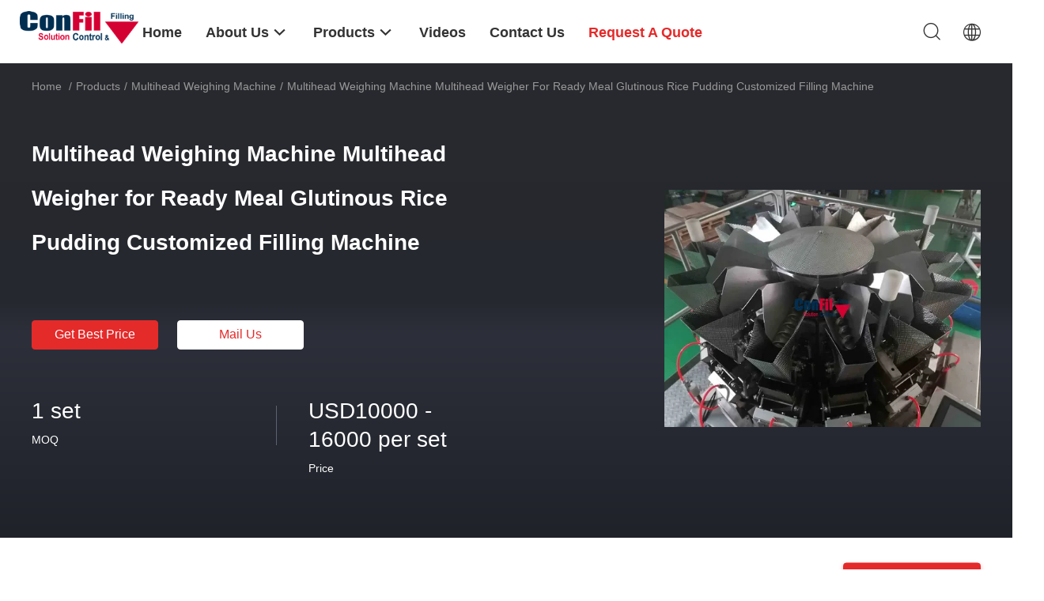

--- FILE ---
content_type: text/html
request_url: https://www.multiheadweigherpackingmachine.com/sale-13862720-multihead-weighing-machine-multihead-weigher-for-ready-meal-glutinous-rice-pudding-customized-fillin.html
body_size: 26564
content:

<!DOCTYPE html>
<html lang="en">
<head>
	<meta charset="utf-8">
	<meta http-equiv="X-UA-Compatible" content="IE=edge">
	<meta name="viewport" content="width=device-width, initial-scale=1.0, maximum-scale=1.0, user-scalable=no">
    <meta property="og:title" content="Multihead Weighing Machine Multihead Weigher for Ready Meal Glutinous Rice Pudding Customized Filling Machine" />
<meta property="og:description" content="High quality Multihead Weighing Machine Multihead Weigher for Ready Meal Glutinous Rice Pudding Customized Filling Machine from China, China's leading Customized Filling Multihead Weighing Machine product, with strict quality control Customized Filling Multihead Weighing Machine factories, producing high quality Customized Filling Multihead Weighing Machine products." />
<meta property="og:type" content="product" />
<meta property="og:availability" content="instock" />
<meta property="og:site_name" content="ConFil System" />
<meta property="og:url" content="https://www.multiheadweigherpackingmachine.com/sale-13862720-multihead-weighing-machine-multihead-weigher-for-ready-meal-glutinous-rice-pudding-customized-fillin.html" />
<meta property="og:image" content="https://www.multiheadweigherpackingmachine.com/photo/ps33956108-multihead_weighing_machine_multihead_weigher_for_ready_meal_glutinous_rice_pudding_customized_filling_machine.jpg" />
<link rel="canonical" href="https://www.multiheadweigherpackingmachine.com/sale-13862720-multihead-weighing-machine-multihead-weigher-for-ready-meal-glutinous-rice-pudding-customized-fillin.html" />
<link rel="alternate" href="https://m.multiheadweigherpackingmachine.com/sale-13862720-multihead-weighing-machine-multihead-weigher-for-ready-meal-glutinous-rice-pudding-customized-fillin.html" media="only screen and (max-width: 640px)" />
<link rel="stylesheet" type="text/css" href="/js/guidefirstcommon.css" />
<style type="text/css">
/*<![CDATA[*/
.consent__cookie {position: fixed;top: 0;left: 0;width: 100%;height: 0%;z-index: 100000;}.consent__cookie_bg {position: fixed;top: 0;left: 0;width: 100%;height: 100%;background: #000;opacity: .6;display: none }.consent__cookie_rel {position: fixed;bottom:0;left: 0;width: 100%;background: #fff;display: -webkit-box;display: -ms-flexbox;display: flex;flex-wrap: wrap;padding: 24px 80px;-webkit-box-sizing: border-box;box-sizing: border-box;-webkit-box-pack: justify;-ms-flex-pack: justify;justify-content: space-between;-webkit-transition: all ease-in-out .3s;transition: all ease-in-out .3s }.consent__close {position: absolute;top: 20px;right: 20px;cursor: pointer }.consent__close svg {fill: #777 }.consent__close:hover svg {fill: #000 }.consent__cookie_box {flex: 1;word-break: break-word;}.consent__warm {color: #777;font-size: 16px;margin-bottom: 12px;line-height: 19px }.consent__title {color: #333;font-size: 20px;font-weight: 600;margin-bottom: 12px;line-height: 23px }.consent__itxt {color: #333;font-size: 14px;margin-bottom: 12px;display: -webkit-box;display: -ms-flexbox;display: flex;-webkit-box-align: center;-ms-flex-align: center;align-items: center }.consent__itxt i {display: -webkit-inline-box;display: -ms-inline-flexbox;display: inline-flex;width: 28px;height: 28px;border-radius: 50%;background: #e0f9e9;margin-right: 8px;-webkit-box-align: center;-ms-flex-align: center;align-items: center;-webkit-box-pack: center;-ms-flex-pack: center;justify-content: center }.consent__itxt svg {fill: #3ca860 }.consent__txt {color: #a6a6a6;font-size: 14px;margin-bottom: 8px;line-height: 17px }.consent__btns {display: -webkit-box;display: -ms-flexbox;display: flex;-webkit-box-orient: vertical;-webkit-box-direction: normal;-ms-flex-direction: column;flex-direction: column;-webkit-box-pack: center;-ms-flex-pack: center;justify-content: center;flex-shrink: 0;}.consent__btn {width: 280px;height: 40px;line-height: 40px;text-align: center;background: #3ca860;color: #fff;border-radius: 4px;margin: 8px 0;-webkit-box-sizing: border-box;box-sizing: border-box;cursor: pointer }.consent__btn:hover {background: #00823b }.consent__btn.empty {color: #3ca860;border: 1px solid #3ca860;background: #fff }.consent__btn.empty:hover {background: #3ca860;color: #fff }.open .consent__cookie_bg {display: block }.open .consent__cookie_rel {bottom: 0 }@media (max-width: 760px) {.consent__btns {width: 100%;align-items: center;}.consent__cookie_rel {padding: 20px 24px }}.consent__cookie.open {display: block;}.consent__cookie {display: none;}
/*]]>*/
</style>
<style type="text/css">
/*<![CDATA[*/
@media only screen and (max-width:640px){.contact_now_dialog .content-wrap .desc{background-image:url(/images/cta_images/bg_s.png) !important}}.contact_now_dialog .content-wrap .content-wrap_header .cta-close{background-image:url(/images/cta_images/sprite.png) !important}.contact_now_dialog .content-wrap .desc{background-image:url(/images/cta_images/bg_l.png) !important}.contact_now_dialog .content-wrap .cta-btn i{background-image:url(/images/cta_images/sprite.png) !important}.contact_now_dialog .content-wrap .head-tip img{content:url(/images/cta_images/cta_contact_now.png) !important}.cusim{background-image:url(/images/imicon/im.svg) !important}.cuswa{background-image:url(/images/imicon/wa.png) !important}.cusall{background-image:url(/images/imicon/allchat.svg) !important}
/*]]>*/
</style>
<script type="text/javascript" src="/js/guidefirstcommon.js"></script>
<script type="text/javascript">
/*<![CDATA[*/
window.isvideotpl = 0;window.detailurl = '';
var colorUrl = '';var isShowGuide = 2;var showGuideColor = 0;

var cta_cid = 50184;
var use_defaulProductInfo = 1;
var cta_pid = 13862720;
var test_company = 0;
var webim_domain = '';
var company_type = 0;
var cta_equipment = 'pc'; var setcookie = 'setwebimCookie(68350,13862720,0)'; var whatsapplink = "https://wa.me/?text=Hi%2C+I%27m+interested+in+Multihead+Weighing+Machine+Multihead+Weigher+for+Ready+Meal+Glutinous+Rice+Pudding+Customized+Filling+Machine."; 
  function insertMeta(){
    var str = '<meta name="apple-mobile-web-app-capable" content="yes" /><meta name="viewport" content="width=device-width, initial-scale=1, maximum-scale=1, minimum-scale=1, user-scalable=no" />';
    document.head.insertAdjacentHTML('beforeend',str);
}
 var element = document.querySelector('a.footer_webim_a[href="/webim/webim_tab.html"]');
if (element) {
  element.parentNode.removeChild(element);
}

var colorUrl = '';
var aisearch = 0;
window.playerReportUrl='/vod/view_count/report';
var g_tp = '';
var query_string = ["Products","Detail"];
var customtplcolor = 99703;
var str_chat = 'chat';
				var str_call_now = 'call now';
var str_chat_now = 'chat now';
var str_contact1 = 'Get Best Price';var str_chat_lang='english';var str_contact2 = 'Get Price';var str_contact2 = 'Best Price';var str_contact = 'Contact';
window.predomainsub = "";
/*]]>*/
</script>
<title>Multihead Weighing Machine Multihead Weigher for Ready Meal Glutinous Rice Pudding Customized Filling Machine</title>
    <meta name="keywords" content="Customized Filling Multihead Weighing Machine, Multihead Weighing Machine" />
    <meta name="description" content="High quality Multihead Weighing Machine Multihead Weigher for Ready Meal Glutinous Rice Pudding Customized Filling Machine from China, China's leading Customized Filling Multihead Weighing Machine product, with strict quality control Customized Filling Multihead Weighing Machine factories, producing high quality Customized Filling Multihead Weighing Machine products." />
    <link rel='preload'
					  href=/photo/multiheadweigherpackingmachine/sitetpl/style/common.css?ver=1680071817 as='style'><link type='text/css' rel='stylesheet'
					  href=/photo/multiheadweigherpackingmachine/sitetpl/style/common.css?ver=1680071817 media='all'></head>
<body>
<img src="/logo.gif" style="display:none" alt="logo"/>
<a style="display: none!important;" title="ConFil System" class="float-inquiry" href="/contactnow.html" onclick='setinquiryCookie("{\"showproduct\":1,\"pid\":\"13862720\",\"name\":\"Multihead Weighing Machine Multihead Weigher for Ready Meal Glutinous Rice Pudding Customized Filling Machine\",\"source_url\":\"\\/sale-13862720-multihead-weighing-machine-multihead-weigher-for-ready-meal-glutinous-rice-pudding-customized-fillin.html\",\"picurl\":\"\\/photo\\/pd33956108-multihead_weighing_machine_multihead_weigher_for_ready_meal_glutinous_rice_pudding_customized_filling_machine.jpg\",\"propertyDetail\":[[\"Product Name\",\"Multihead Weigher Filling Packing Machine Glutinous Rice\"],[\"Weighing Head\",\"16 Head, 1.0 Liter\"],[\"Food Contacting Surface\",\"Sanitary Stainless Steel, Polished \\/ Embossed \\/ Teflon Coated\"],[\"Typical Applications\",\"Glutinous Rice, or Sticky Food in Granular Shape\"]],\"company_name\":null,\"picurl_c\":\"\\/photo\\/pc33956108-multihead_weighing_machine_multihead_weigher_for_ready_meal_glutinous_rice_pudding_customized_filling_machine.jpg\",\"price\":\"USD10000 - 16000 per set\",\"username\":\"INFO_ConFil\",\"viewTime\":\"Last Login : 3 hours 05 minutes ago\",\"subject\":\"I am interested in your Multihead Weighing Machine Multihead Weigher for Ready Meal Glutinous Rice Pudding Customized Filling Machine\",\"countrycode\":\"US\"}");'></a>
<script>
    function getCookie(name) {
        var arr = document.cookie.match(new RegExp("(^| )" + name + "=([^;]*)(;|$)"));
        if (arr != null) {
            return unescape(arr[2]);
        }
        return null;
    }
    var is_new_mjy = '0';
    if (is_new_mjy==1 && isMobileDevice() && getCookie('webim_login_name') && getCookie('webim_buyer_id') && getCookie('webim_50184_seller_id')) {
        document.getElementById("floatAd").style.display = "none";
    }
    // 检测是否是移动端访问
    function isMobileDevice() {
        return /Android|webOS|iPhone|iPad|iPod|BlackBerry|IEMobile|Opera Mini/i.test(navigator.userAgent);
    }

</script>
<script>
var originProductInfo = '';
var originProductInfo = {"showproduct":1,"pid":"13862720","name":"Multihead Weighing Machine Multihead Weigher for Ready Meal Glutinous Rice Pudding Customized Filling Machine","source_url":"\/sale-13862720-multihead-weighing-machine-multihead-weigher-for-ready-meal-glutinous-rice-pudding-customized-fillin.html","picurl":"\/photo\/pd33956108-multihead_weighing_machine_multihead_weigher_for_ready_meal_glutinous_rice_pudding_customized_filling_machine.jpg","propertyDetail":[["Product Name","Multihead Weigher Filling Packing Machine Glutinous Rice"],["Weighing Head","16 Head, 1.0 Liter"],["Food Contacting Surface","Sanitary Stainless Steel, Polished \/ Embossed \/ Teflon Coated"],["Typical Applications","Glutinous Rice, or Sticky Food in Granular Shape"]],"company_name":null,"picurl_c":"\/photo\/pc33956108-multihead_weighing_machine_multihead_weigher_for_ready_meal_glutinous_rice_pudding_customized_filling_machine.jpg","price":"USD10000 - 16000 per set","username":"INFO_ConFil","viewTime":"Last Login : 9 hours 05 minutes ago","subject":"Please send price on your Multihead Weighing Machine Multihead Weigher for Ready Meal Glutinous Rice Pudding Customized Filling Machine","countrycode":"US"};
var save_url = "/contactsave.html";
var update_url = "/updateinquiry.html";
var productInfo = {};
var defaulProductInfo = {};
var myDate = new Date();
var curDate = myDate.getFullYear()+'-'+(parseInt(myDate.getMonth())+1)+'-'+myDate.getDate();
var message = '';
var default_pop = 1;
var leaveMessageDialog = document.getElementsByClassName('leave-message-dialog')[0]; // 获取弹层
var _$$ = function (dom) {
    return document.querySelectorAll(dom);
};
resInfo = originProductInfo;
defaulProductInfo.pid = resInfo['pid'];
defaulProductInfo.productName = resInfo['name'];
defaulProductInfo.productInfo = resInfo['propertyDetail'];
defaulProductInfo.productImg = resInfo['picurl_c'];
defaulProductInfo.subject = resInfo['subject'];
defaulProductInfo.productImgAlt = resInfo['name'];
var inquirypopup_tmp = 1;
var message = 'Dear,'+'\r\n'+"I am interested in"+' '+trim(resInfo['name'])+", could you send me more details such as type, size, MOQ, material, etc."+'\r\n'+"Thanks!"+'\r\n'+"Waiting for your reply.";
var message_1 = 'Dear,'+'\r\n'+"I am interested in"+' '+trim(resInfo['name'])+", could you send me more details such as type, size, MOQ, material, etc."+'\r\n'+"Thanks!"+'\r\n'+"Waiting for your reply.";
var message_2 = 'Hello,'+'\r\n'+"I am looking for"+' '+trim(resInfo['name'])+", please send me the price, specification and picture."+'\r\n'+"Your swift response will be highly appreciated."+'\r\n'+"Feel free to contact me for more information."+'\r\n'+"Thanks a lot.";
var message_3 = 'Hello,'+'\r\n'+trim(resInfo['name'])+' '+"meets my expectations."+'\r\n'+"Please give me the best price and some other product information."+'\r\n'+"Feel free to contact me via my mail."+'\r\n'+"Thanks a lot.";

var message_4 = 'Dear,'+'\r\n'+"What is the FOB price on your"+' '+trim(resInfo['name'])+'?'+'\r\n'+"Which is the nearest port name?"+'\r\n'+"Please reply me as soon as possible, it would be better to share further information."+'\r\n'+"Regards!";
var message_5 = 'Hi there,'+'\r\n'+"I am very interested in your"+' '+trim(resInfo['name'])+'.'+'\r\n'+"Please send me your product details."+'\r\n'+"Looking forward to your quick reply."+'\r\n'+"Feel free to contact me by mail."+'\r\n'+"Regards!";

var message_6 = 'Dear,'+'\r\n'+"Please provide us with information about your"+' '+trim(resInfo['name'])+", such as type, size, material, and of course the best price."+'\r\n'+"Looking forward to your quick reply."+'\r\n'+"Thank you!";
var message_7 = 'Dear,'+'\r\n'+"Can you supply"+' '+trim(resInfo['name'])+" for us?"+'\r\n'+"First we want a price list and some product details."+'\r\n'+"I hope to get reply asap and look forward to cooperation."+'\r\n'+"Thank you very much.";
var message_8 = 'hi,'+'\r\n'+"I am looking for"+' '+trim(resInfo['name'])+", please give me some more detailed product information."+'\r\n'+"I look forward to your reply."+'\r\n'+"Thank you!";
var message_9 = 'Hello,'+'\r\n'+"Your"+' '+trim(resInfo['name'])+" meets my requirements very well."+'\r\n'+"Please send me the price, specification, and similar model will be OK."+'\r\n'+"Feel free to chat with me."+'\r\n'+"Thanks!";
var message_10 = 'Dear,'+'\r\n'+"I want to know more about the details and quotation of"+' '+trim(resInfo['name'])+'.'+'\r\n'+"Feel free to contact me."+'\r\n'+"Regards!";

var r = getRandom(1,10);

defaulProductInfo.message = eval("message_"+r);

var mytAjax = {

    post: function(url, data, fn) {
        var xhr = new XMLHttpRequest();
        xhr.open("POST", url, true);
        xhr.setRequestHeader("Content-Type", "application/x-www-form-urlencoded;charset=UTF-8");
        xhr.setRequestHeader("X-Requested-With", "XMLHttpRequest");
        xhr.setRequestHeader('Content-Type','text/plain;charset=UTF-8');
        xhr.onreadystatechange = function() {
            if(xhr.readyState == 4 && (xhr.status == 200 || xhr.status == 304)) {
                fn.call(this, xhr.responseText);
            }
        };
        xhr.send(data);
    },

    postform: function(url, data, fn) {
        var xhr = new XMLHttpRequest();
        xhr.open("POST", url, true);
        xhr.setRequestHeader("X-Requested-With", "XMLHttpRequest");
        xhr.onreadystatechange = function() {
            if(xhr.readyState == 4 && (xhr.status == 200 || xhr.status == 304)) {
                fn.call(this, xhr.responseText);
            }
        };
        xhr.send(data);
    }
};
window.onload = function(){
    leaveMessageDialog = document.getElementsByClassName('leave-message-dialog')[0];
    if (window.localStorage.recordDialogStatus=='undefined' || (window.localStorage.recordDialogStatus!='undefined' && window.localStorage.recordDialogStatus != curDate)) {
        setTimeout(function(){
            if(parseInt(inquirypopup_tmp%10) == 1){
                creatDialog(defaulProductInfo, 1);
            }
        }, 6000);
    }
};
function trim(str)
{
    str = str.replace(/(^\s*)/g,"");
    return str.replace(/(\s*$)/g,"");
};
function getRandom(m,n){
    var num = Math.floor(Math.random()*(m - n) + n);
    return num;
};
function strBtn(param) {

    var starattextarea = document.getElementById("textareamessage").value.length;
    var email = document.getElementById("startEmail").value;

    var default_tip = document.querySelectorAll(".watermark_container").length;
    if (20 < starattextarea && starattextarea < 3000) {
        if(default_tip>0){
            document.getElementById("textareamessage1").parentNode.parentNode.nextElementSibling.style.display = "none";
        }else{
            document.getElementById("textareamessage1").parentNode.nextElementSibling.style.display = "none";
        }

    } else {
        if(default_tip>0){
            document.getElementById("textareamessage1").parentNode.parentNode.nextElementSibling.style.display = "block";
        }else{
            document.getElementById("textareamessage1").parentNode.nextElementSibling.style.display = "block";
        }

        return;
    }

    // var re = /^([a-zA-Z0-9_-])+@([a-zA-Z0-9_-])+\.([a-zA-Z0-9_-])+/i;/*邮箱不区分大小写*/
    var re = /^[a-zA-Z0-9][\w-]*(\.?[\w-]+)*@[a-zA-Z0-9-]+(\.[a-zA-Z0-9]+)+$/i;
    if (!re.test(email)) {
        document.getElementById("startEmail").nextElementSibling.style.display = "block";
        return;
    } else {
        document.getElementById("startEmail").nextElementSibling.style.display = "none";
    }

    var subject = document.getElementById("pop_subject").value;
    var pid = document.getElementById("pop_pid").value;
    var message = document.getElementById("textareamessage").value;
    var sender_email = document.getElementById("startEmail").value;
    var tel = '';
    if (document.getElementById("tel0") != undefined && document.getElementById("tel0") != '')
        tel = document.getElementById("tel0").value;
    var form_serialize = '&tel='+tel;

    form_serialize = form_serialize.replace(/\+/g, "%2B");
    mytAjax.post(save_url,"pid="+pid+"&subject="+subject+"&email="+sender_email+"&message="+(message)+form_serialize,function(res){
        var mes = JSON.parse(res);
        if(mes.status == 200){
            var iid = mes.iid;
            document.getElementById("pop_iid").value = iid;
            document.getElementById("pop_uuid").value = mes.uuid;

            if(typeof gtag_report_conversion === "function"){
                gtag_report_conversion();//执行统计js代码
            }
            if(typeof fbq === "function"){
                fbq('track','Purchase');//执行统计js代码
            }
        }
    });
    for (var index = 0; index < document.querySelectorAll(".dialog-content-pql").length; index++) {
        document.querySelectorAll(".dialog-content-pql")[index].style.display = "none";
    };
    $('#idphonepql').val(tel);
    document.getElementById("dialog-content-pql-id").style.display = "block";
    ;
};
function twoBtnOk(param) {

    var selectgender = document.getElementById("Mr").innerHTML;
    var iid = document.getElementById("pop_iid").value;
    var sendername = document.getElementById("idnamepql").value;
    var senderphone = document.getElementById("idphonepql").value;
    var sendercname = document.getElementById("idcompanypql").value;
    var uuid = document.getElementById("pop_uuid").value;
    var gender = 2;
    if(selectgender == 'Mr.') gender = 0;
    if(selectgender == 'Mrs.') gender = 1;
    var pid = document.getElementById("pop_pid").value;
    var form_serialize = '';

        form_serialize = form_serialize.replace(/\+/g, "%2B");

    mytAjax.post(update_url,"iid="+iid+"&gender="+gender+"&uuid="+uuid+"&name="+(sendername)+"&tel="+(senderphone)+"&company="+(sendercname)+form_serialize,function(res){});

    for (var index = 0; index < document.querySelectorAll(".dialog-content-pql").length; index++) {
        document.querySelectorAll(".dialog-content-pql")[index].style.display = "none";
    };
    document.getElementById("dialog-content-pql-ok").style.display = "block";

};
function toCheckMust(name) {
    $('#'+name+'error').hide();
}
function handClidk(param) {
    var starattextarea = document.getElementById("textareamessage1").value.length;
    var email = document.getElementById("startEmail1").value;
    var default_tip = document.querySelectorAll(".watermark_container").length;
    if (20 < starattextarea && starattextarea < 3000) {
        if(default_tip>0){
            document.getElementById("textareamessage1").parentNode.parentNode.nextElementSibling.style.display = "none";
        }else{
            document.getElementById("textareamessage1").parentNode.nextElementSibling.style.display = "none";
        }

    } else {
        if(default_tip>0){
            document.getElementById("textareamessage1").parentNode.parentNode.nextElementSibling.style.display = "block";
        }else{
            document.getElementById("textareamessage1").parentNode.nextElementSibling.style.display = "block";
        }

        return;
    }

    // var re = /^([a-zA-Z0-9_-])+@([a-zA-Z0-9_-])+\.([a-zA-Z0-9_-])+/i;
    var re = /^[a-zA-Z0-9][\w-]*(\.?[\w-]+)*@[a-zA-Z0-9-]+(\.[a-zA-Z0-9]+)+$/i;
    if (!re.test(email)) {
        document.getElementById("startEmail1").nextElementSibling.style.display = "block";
        return;
    } else {
        document.getElementById("startEmail1").nextElementSibling.style.display = "none";
    }

    var subject = document.getElementById("pop_subject").value;
    var pid = document.getElementById("pop_pid").value;
    var message = document.getElementById("textareamessage1").value;
    var sender_email = document.getElementById("startEmail1").value;
    var form_serialize = tel = '';
    if (document.getElementById("tel1") != undefined && document.getElementById("tel1") != '')
        tel = document.getElementById("tel1").value;
        mytAjax.post(save_url,"email="+sender_email+"&tel="+tel+"&pid="+pid+"&message="+message+"&subject="+subject+form_serialize,function(res){

        var mes = JSON.parse(res);
        if(mes.status == 200){
            var iid = mes.iid;
            document.getElementById("pop_iid").value = iid;
            document.getElementById("pop_uuid").value = mes.uuid;
            if(typeof gtag_report_conversion === "function"){
                gtag_report_conversion();//执行统计js代码
            }
        }

    });
    for (var index = 0; index < document.querySelectorAll(".dialog-content-pql").length; index++) {
        document.querySelectorAll(".dialog-content-pql")[index].style.display = "none";
    };
    $('#idphonepql').val(tel);
    document.getElementById("dialog-content-pql-id").style.display = "block";

};
window.addEventListener('load', function () {
    $('.checkbox-wrap label').each(function(){
        if($(this).find('input').prop('checked')){
            $(this).addClass('on')
        }else {
            $(this).removeClass('on')
        }
    })
    $(document).on('click', '.checkbox-wrap label' , function(ev){
        if (ev.target.tagName.toUpperCase() != 'INPUT') {
            $(this).toggleClass('on')
        }
    })
})

function hand_video(pdata) {
    data = JSON.parse(pdata);
    productInfo.productName = data.productName;
    productInfo.productInfo = data.productInfo;
    productInfo.productImg = data.productImg;
    productInfo.subject = data.subject;

    var message = 'Dear,'+'\r\n'+"I am interested in"+' '+trim(data.productName)+", could you send me more details such as type, size, quantity, material, etc."+'\r\n'+"Thanks!"+'\r\n'+"Waiting for your reply.";

    var message = 'Dear,'+'\r\n'+"I am interested in"+' '+trim(data.productName)+", could you send me more details such as type, size, MOQ, material, etc."+'\r\n'+"Thanks!"+'\r\n'+"Waiting for your reply.";
    var message_1 = 'Dear,'+'\r\n'+"I am interested in"+' '+trim(data.productName)+", could you send me more details such as type, size, MOQ, material, etc."+'\r\n'+"Thanks!"+'\r\n'+"Waiting for your reply.";
    var message_2 = 'Hello,'+'\r\n'+"I am looking for"+' '+trim(data.productName)+", please send me the price, specification and picture."+'\r\n'+"Your swift response will be highly appreciated."+'\r\n'+"Feel free to contact me for more information."+'\r\n'+"Thanks a lot.";
    var message_3 = 'Hello,'+'\r\n'+trim(data.productName)+' '+"meets my expectations."+'\r\n'+"Please give me the best price and some other product information."+'\r\n'+"Feel free to contact me via my mail."+'\r\n'+"Thanks a lot.";

    var message_4 = 'Dear,'+'\r\n'+"What is the FOB price on your"+' '+trim(data.productName)+'?'+'\r\n'+"Which is the nearest port name?"+'\r\n'+"Please reply me as soon as possible, it would be better to share further information."+'\r\n'+"Regards!";
    var message_5 = 'Hi there,'+'\r\n'+"I am very interested in your"+' '+trim(data.productName)+'.'+'\r\n'+"Please send me your product details."+'\r\n'+"Looking forward to your quick reply."+'\r\n'+"Feel free to contact me by mail."+'\r\n'+"Regards!";

    var message_6 = 'Dear,'+'\r\n'+"Please provide us with information about your"+' '+trim(data.productName)+", such as type, size, material, and of course the best price."+'\r\n'+"Looking forward to your quick reply."+'\r\n'+"Thank you!";
    var message_7 = 'Dear,'+'\r\n'+"Can you supply"+' '+trim(data.productName)+" for us?"+'\r\n'+"First we want a price list and some product details."+'\r\n'+"I hope to get reply asap and look forward to cooperation."+'\r\n'+"Thank you very much.";
    var message_8 = 'hi,'+'\r\n'+"I am looking for"+' '+trim(data.productName)+", please give me some more detailed product information."+'\r\n'+"I look forward to your reply."+'\r\n'+"Thank you!";
    var message_9 = 'Hello,'+'\r\n'+"Your"+' '+trim(data.productName)+" meets my requirements very well."+'\r\n'+"Please send me the price, specification, and similar model will be OK."+'\r\n'+"Feel free to chat with me."+'\r\n'+"Thanks!";
    var message_10 = 'Dear,'+'\r\n'+"I want to know more about the details and quotation of"+' '+trim(data.productName)+'.'+'\r\n'+"Feel free to contact me."+'\r\n'+"Regards!";

    var r = getRandom(1,10);

    productInfo.message = eval("message_"+r);
    if(parseInt(inquirypopup_tmp/10) == 1){
        productInfo.message = "";
    }
    productInfo.pid = data.pid;
    creatDialog(productInfo, 2);
};

function handDialog(pdata) {
    data = JSON.parse(pdata);
    productInfo.productName = data.productName;
    productInfo.productInfo = data.productInfo;
    productInfo.productImg = data.productImg;
    productInfo.subject = data.subject;

    var message = 'Dear,'+'\r\n'+"I am interested in"+' '+trim(data.productName)+", could you send me more details such as type, size, quantity, material, etc."+'\r\n'+"Thanks!"+'\r\n'+"Waiting for your reply.";

    var message = 'Dear,'+'\r\n'+"I am interested in"+' '+trim(data.productName)+", could you send me more details such as type, size, MOQ, material, etc."+'\r\n'+"Thanks!"+'\r\n'+"Waiting for your reply.";
    var message_1 = 'Dear,'+'\r\n'+"I am interested in"+' '+trim(data.productName)+", could you send me more details such as type, size, MOQ, material, etc."+'\r\n'+"Thanks!"+'\r\n'+"Waiting for your reply.";
    var message_2 = 'Hello,'+'\r\n'+"I am looking for"+' '+trim(data.productName)+", please send me the price, specification and picture."+'\r\n'+"Your swift response will be highly appreciated."+'\r\n'+"Feel free to contact me for more information."+'\r\n'+"Thanks a lot.";
    var message_3 = 'Hello,'+'\r\n'+trim(data.productName)+' '+"meets my expectations."+'\r\n'+"Please give me the best price and some other product information."+'\r\n'+"Feel free to contact me via my mail."+'\r\n'+"Thanks a lot.";

    var message_4 = 'Dear,'+'\r\n'+"What is the FOB price on your"+' '+trim(data.productName)+'?'+'\r\n'+"Which is the nearest port name?"+'\r\n'+"Please reply me as soon as possible, it would be better to share further information."+'\r\n'+"Regards!";
    var message_5 = 'Hi there,'+'\r\n'+"I am very interested in your"+' '+trim(data.productName)+'.'+'\r\n'+"Please send me your product details."+'\r\n'+"Looking forward to your quick reply."+'\r\n'+"Feel free to contact me by mail."+'\r\n'+"Regards!";

    var message_6 = 'Dear,'+'\r\n'+"Please provide us with information about your"+' '+trim(data.productName)+", such as type, size, material, and of course the best price."+'\r\n'+"Looking forward to your quick reply."+'\r\n'+"Thank you!";
    var message_7 = 'Dear,'+'\r\n'+"Can you supply"+' '+trim(data.productName)+" for us?"+'\r\n'+"First we want a price list and some product details."+'\r\n'+"I hope to get reply asap and look forward to cooperation."+'\r\n'+"Thank you very much.";
    var message_8 = 'hi,'+'\r\n'+"I am looking for"+' '+trim(data.productName)+", please give me some more detailed product information."+'\r\n'+"I look forward to your reply."+'\r\n'+"Thank you!";
    var message_9 = 'Hello,'+'\r\n'+"Your"+' '+trim(data.productName)+" meets my requirements very well."+'\r\n'+"Please send me the price, specification, and similar model will be OK."+'\r\n'+"Feel free to chat with me."+'\r\n'+"Thanks!";
    var message_10 = 'Dear,'+'\r\n'+"I want to know more about the details and quotation of"+' '+trim(data.productName)+'.'+'\r\n'+"Feel free to contact me."+'\r\n'+"Regards!";

    var r = getRandom(1,10);

    productInfo.message = eval("message_"+r);
    if(parseInt(inquirypopup_tmp/10) == 1){
        productInfo.message = "";
    }
    productInfo.pid = data.pid;
    creatDialog(productInfo, 2);
};

function closepql(param) {

    leaveMessageDialog.style.display = 'none';
};

function closepql2(param) {

    for (var index = 0; index < document.querySelectorAll(".dialog-content-pql").length; index++) {
        document.querySelectorAll(".dialog-content-pql")[index].style.display = "none";
    };
    document.getElementById("dialog-content-pql-ok").style.display = "block";
};

function decodeHtmlEntities(str) {
    var tempElement = document.createElement('div');
    tempElement.innerHTML = str;
    return tempElement.textContent || tempElement.innerText || '';
}

function initProduct(productInfo,type){

    productInfo.productName = decodeHtmlEntities(productInfo.productName);
    productInfo.message = decodeHtmlEntities(productInfo.message);

    leaveMessageDialog = document.getElementsByClassName('leave-message-dialog')[0];
    leaveMessageDialog.style.display = "block";
    if(type == 3){
        var popinquiryemail = document.getElementById("popinquiryemail").value;
        _$$("#startEmail1")[0].value = popinquiryemail;
    }else{
        _$$("#startEmail1")[0].value = "";
    }
    _$$("#startEmail")[0].value = "";
    _$$("#idnamepql")[0].value = "";
    _$$("#idphonepql")[0].value = "";
    _$$("#idcompanypql")[0].value = "";

    _$$("#pop_pid")[0].value = productInfo.pid;
    _$$("#pop_subject")[0].value = productInfo.subject;
    
    if(parseInt(inquirypopup_tmp/10) == 1){
        productInfo.message = "";
    }

    _$$("#textareamessage1")[0].value = productInfo.message;
    _$$("#textareamessage")[0].value = productInfo.message;

    _$$("#dialog-content-pql-id .titlep")[0].innerHTML = productInfo.productName;
    _$$("#dialog-content-pql-id img")[0].setAttribute("src", productInfo.productImg);
    _$$("#dialog-content-pql-id img")[0].setAttribute("alt", productInfo.productImgAlt);

    _$$("#dialog-content-pql-id-hand img")[0].setAttribute("src", productInfo.productImg);
    _$$("#dialog-content-pql-id-hand img")[0].setAttribute("alt", productInfo.productImgAlt);
    _$$("#dialog-content-pql-id-hand .titlep")[0].innerHTML = productInfo.productName;

    if (productInfo.productInfo.length > 0) {
        var ul2, ul;
        ul = document.createElement("ul");
        for (var index = 0; index < productInfo.productInfo.length; index++) {
            var el = productInfo.productInfo[index];
            var li = document.createElement("li");
            var span1 = document.createElement("span");
            span1.innerHTML = el[0] + ":";
            var span2 = document.createElement("span");
            span2.innerHTML = el[1];
            li.appendChild(span1);
            li.appendChild(span2);
            ul.appendChild(li);

        }
        ul2 = ul.cloneNode(true);
        if (type === 1) {
            _$$("#dialog-content-pql-id .left")[0].replaceChild(ul, _$$("#dialog-content-pql-id .left ul")[0]);
        } else {
            _$$("#dialog-content-pql-id-hand .left")[0].replaceChild(ul2, _$$("#dialog-content-pql-id-hand .left ul")[0]);
            _$$("#dialog-content-pql-id .left")[0].replaceChild(ul, _$$("#dialog-content-pql-id .left ul")[0]);
        }
    };
    for (var index = 0; index < _$$("#dialog-content-pql-id .right ul li").length; index++) {
        _$$("#dialog-content-pql-id .right ul li")[index].addEventListener("click", function (params) {
            _$$("#dialog-content-pql-id .right #Mr")[0].innerHTML = this.innerHTML
        }, false)

    };

};
function closeInquiryCreateDialog() {
    document.getElementById("xuanpan_dialog_box_pql").style.display = "none";
};
function showInquiryCreateDialog() {
    document.getElementById("xuanpan_dialog_box_pql").style.display = "block";
};
function submitPopInquiry(){
    var message = document.getElementById("inquiry_message").value;
    var email = document.getElementById("inquiry_email").value;
    var subject = defaulProductInfo.subject;
    var pid = defaulProductInfo.pid;
    if (email === undefined) {
        showInquiryCreateDialog();
        document.getElementById("inquiry_email").style.border = "1px solid red";
        return false;
    };
    if (message === undefined) {
        showInquiryCreateDialog();
        document.getElementById("inquiry_message").style.border = "1px solid red";
        return false;
    };
    if (email.search(/^\w+((-\w+)|(\.\w+))*\@[A-Za-z0-9]+((\.|-)[A-Za-z0-9]+)*\.[A-Za-z0-9]+$/) == -1) {
        document.getElementById("inquiry_email").style.border= "1px solid red";
        showInquiryCreateDialog();
        return false;
    } else {
        document.getElementById("inquiry_email").style.border= "";
    };
    if (message.length < 20 || message.length >3000) {
        showInquiryCreateDialog();
        document.getElementById("inquiry_message").style.border = "1px solid red";
        return false;
    } else {
        document.getElementById("inquiry_message").style.border = "";
    };
    var tel = '';
    if (document.getElementById("tel") != undefined && document.getElementById("tel") != '')
        tel = document.getElementById("tel").value;

    mytAjax.post(save_url,"pid="+pid+"&subject="+subject+"&email="+email+"&message="+(message)+'&tel='+tel,function(res){
        var mes = JSON.parse(res);
        if(mes.status == 200){
            var iid = mes.iid;
            document.getElementById("pop_iid").value = iid;
            document.getElementById("pop_uuid").value = mes.uuid;

        }
    });
    initProduct(defaulProductInfo);
    for (var index = 0; index < document.querySelectorAll(".dialog-content-pql").length; index++) {
        document.querySelectorAll(".dialog-content-pql")[index].style.display = "none";
    };
    $('#idphonepql').val(tel);
    document.getElementById("dialog-content-pql-id").style.display = "block";

};

//带附件上传
function submitPopInquiryfile(email_id,message_id,check_sort,name_id,phone_id,company_id,attachments){

    if(typeof(check_sort) == 'undefined'){
        check_sort = 0;
    }
    var message = document.getElementById(message_id).value;
    var email = document.getElementById(email_id).value;
    var attachments = document.getElementById(attachments).value;
    if(typeof(name_id) !== 'undefined' && name_id != ""){
        var name  = document.getElementById(name_id).value;
    }
    if(typeof(phone_id) !== 'undefined' && phone_id != ""){
        var phone = document.getElementById(phone_id).value;
    }
    if(typeof(company_id) !== 'undefined' && company_id != ""){
        var company = document.getElementById(company_id).value;
    }
    var subject = defaulProductInfo.subject;
    var pid = defaulProductInfo.pid;

    if(check_sort == 0){
        if (email === undefined) {
            showInquiryCreateDialog();
            document.getElementById(email_id).style.border = "1px solid red";
            return false;
        };
        if (message === undefined) {
            showInquiryCreateDialog();
            document.getElementById(message_id).style.border = "1px solid red";
            return false;
        };

        if (email.search(/^\w+((-\w+)|(\.\w+))*\@[A-Za-z0-9]+((\.|-)[A-Za-z0-9]+)*\.[A-Za-z0-9]+$/) == -1) {
            document.getElementById(email_id).style.border= "1px solid red";
            showInquiryCreateDialog();
            return false;
        } else {
            document.getElementById(email_id).style.border= "";
        };
        if (message.length < 20 || message.length >3000) {
            showInquiryCreateDialog();
            document.getElementById(message_id).style.border = "1px solid red";
            return false;
        } else {
            document.getElementById(message_id).style.border = "";
        };
    }else{

        if (message === undefined) {
            showInquiryCreateDialog();
            document.getElementById(message_id).style.border = "1px solid red";
            return false;
        };

        if (email === undefined) {
            showInquiryCreateDialog();
            document.getElementById(email_id).style.border = "1px solid red";
            return false;
        };

        if (message.length < 20 || message.length >3000) {
            showInquiryCreateDialog();
            document.getElementById(message_id).style.border = "1px solid red";
            return false;
        } else {
            document.getElementById(message_id).style.border = "";
        };

        if (email.search(/^\w+((-\w+)|(\.\w+))*\@[A-Za-z0-9]+((\.|-)[A-Za-z0-9]+)*\.[A-Za-z0-9]+$/) == -1) {
            document.getElementById(email_id).style.border= "1px solid red";
            showInquiryCreateDialog();
            return false;
        } else {
            document.getElementById(email_id).style.border= "";
        };

    };

    mytAjax.post(save_url,"pid="+pid+"&subject="+subject+"&email="+email+"&message="+message+"&company="+company+"&attachments="+attachments,function(res){
        var mes = JSON.parse(res);
        if(mes.status == 200){
            var iid = mes.iid;
            document.getElementById("pop_iid").value = iid;
            document.getElementById("pop_uuid").value = mes.uuid;

            if(typeof gtag_report_conversion === "function"){
                gtag_report_conversion();//执行统计js代码
            }
            if(typeof fbq === "function"){
                fbq('track','Purchase');//执行统计js代码
            }
        }
    });
    initProduct(defaulProductInfo);

    if(name !== undefined && name != ""){
        _$$("#idnamepql")[0].value = name;
    }

    if(phone !== undefined && phone != ""){
        _$$("#idphonepql")[0].value = phone;
    }

    if(company !== undefined && company != ""){
        _$$("#idcompanypql")[0].value = company;
    }

    for (var index = 0; index < document.querySelectorAll(".dialog-content-pql").length; index++) {
        document.querySelectorAll(".dialog-content-pql")[index].style.display = "none";
    };
    document.getElementById("dialog-content-pql-id").style.display = "block";

};
function submitPopInquiryByParam(email_id,message_id,check_sort,name_id,phone_id,company_id){

    if(typeof(check_sort) == 'undefined'){
        check_sort = 0;
    }

    var senderphone = '';
    var message = document.getElementById(message_id).value;
    var email = document.getElementById(email_id).value;
    if(typeof(name_id) !== 'undefined' && name_id != ""){
        var name  = document.getElementById(name_id).value;
    }
    if(typeof(phone_id) !== 'undefined' && phone_id != ""){
        var phone = document.getElementById(phone_id).value;
        senderphone = phone;
    }
    if(typeof(company_id) !== 'undefined' && company_id != ""){
        var company = document.getElementById(company_id).value;
    }
    var subject = defaulProductInfo.subject;
    var pid = defaulProductInfo.pid;

    if(check_sort == 0){
        if (email === undefined) {
            showInquiryCreateDialog();
            document.getElementById(email_id).style.border = "1px solid red";
            return false;
        };
        if (message === undefined) {
            showInquiryCreateDialog();
            document.getElementById(message_id).style.border = "1px solid red";
            return false;
        };

        if (email.search(/^\w+((-\w+)|(\.\w+))*\@[A-Za-z0-9]+((\.|-)[A-Za-z0-9]+)*\.[A-Za-z0-9]+$/) == -1) {
            document.getElementById(email_id).style.border= "1px solid red";
            showInquiryCreateDialog();
            return false;
        } else {
            document.getElementById(email_id).style.border= "";
        };
        if (message.length < 20 || message.length >3000) {
            showInquiryCreateDialog();
            document.getElementById(message_id).style.border = "1px solid red";
            return false;
        } else {
            document.getElementById(message_id).style.border = "";
        };
    }else{

        if (message === undefined) {
            showInquiryCreateDialog();
            document.getElementById(message_id).style.border = "1px solid red";
            return false;
        };

        if (email === undefined) {
            showInquiryCreateDialog();
            document.getElementById(email_id).style.border = "1px solid red";
            return false;
        };

        if (message.length < 20 || message.length >3000) {
            showInquiryCreateDialog();
            document.getElementById(message_id).style.border = "1px solid red";
            return false;
        } else {
            document.getElementById(message_id).style.border = "";
        };

        if (email.search(/^\w+((-\w+)|(\.\w+))*\@[A-Za-z0-9]+((\.|-)[A-Za-z0-9]+)*\.[A-Za-z0-9]+$/) == -1) {
            document.getElementById(email_id).style.border= "1px solid red";
            showInquiryCreateDialog();
            return false;
        } else {
            document.getElementById(email_id).style.border= "";
        };

    };

    var productsku = "";
    if($("#product_sku").length > 0){
        productsku = $("#product_sku").html();
    }

    mytAjax.post(save_url,"tel="+senderphone+"&pid="+pid+"&subject="+subject+"&email="+email+"&message="+message+"&messagesku="+encodeURI(productsku),function(res){
        var mes = JSON.parse(res);
        if(mes.status == 200){
            var iid = mes.iid;
            document.getElementById("pop_iid").value = iid;
            document.getElementById("pop_uuid").value = mes.uuid;

            if(typeof gtag_report_conversion === "function"){
                gtag_report_conversion();//执行统计js代码
            }
            if(typeof fbq === "function"){
                fbq('track','Purchase');//执行统计js代码
            }
        }
    });
    initProduct(defaulProductInfo);

    if(name !== undefined && name != ""){
        _$$("#idnamepql")[0].value = name;
    }

    if(phone !== undefined && phone != ""){
        _$$("#idphonepql")[0].value = phone;
    }

    if(company !== undefined && company != ""){
        _$$("#idcompanypql")[0].value = company;
    }

    for (var index = 0; index < document.querySelectorAll(".dialog-content-pql").length; index++) {
        document.querySelectorAll(".dialog-content-pql")[index].style.display = "none";

    };
    document.getElementById("dialog-content-pql-id").style.display = "block";

};

function creat_videoDialog(productInfo, type) {

    if(type == 1){
        if(default_pop != 1){
            return false;
        }
        window.localStorage.recordDialogStatus = curDate;
    }else{
        default_pop = 0;
    }
    initProduct(productInfo, type);
    if (type === 1) {
        // 自动弹出
        for (var index = 0; index < document.querySelectorAll(".dialog-content-pql").length; index++) {

            document.querySelectorAll(".dialog-content-pql")[index].style.display = "none";
        };
        document.getElementById("dialog-content-pql").style.display = "block";
    } else {
        // 手动弹出
        for (var index = 0; index < document.querySelectorAll(".dialog-content-pql").length; index++) {
            document.querySelectorAll(".dialog-content-pql")[index].style.display = "none";
        };
        document.getElementById("dialog-content-pql-id-hand").style.display = "block";
    }
}

function creatDialog(productInfo, type) {

    if(type == 1){
        if(default_pop != 1){
            return false;
        }
        window.localStorage.recordDialogStatus = curDate;
    }else{
        default_pop = 0;
    }
    initProduct(productInfo, type);
    if (type === 1) {
        // 自动弹出
        for (var index = 0; index < document.querySelectorAll(".dialog-content-pql").length; index++) {

            document.querySelectorAll(".dialog-content-pql")[index].style.display = "none";
        };
        document.getElementById("dialog-content-pql").style.display = "block";
    } else {
        // 手动弹出
        for (var index = 0; index < document.querySelectorAll(".dialog-content-pql").length; index++) {
            document.querySelectorAll(".dialog-content-pql")[index].style.display = "none";
        };
        document.getElementById("dialog-content-pql-id-hand").style.display = "block";
    }
}

//带邮箱信息打开询盘框 emailtype=1表示带入邮箱
function openDialog(emailtype){
    var type = 2;//不带入邮箱，手动弹出
    if(emailtype == 1){
        var popinquiryemail = document.getElementById("popinquiryemail").value;
        // var re = /^([a-zA-Z0-9_-])+@([a-zA-Z0-9_-])+\.([a-zA-Z0-9_-])+/i;
        var re = /^[a-zA-Z0-9][\w-]*(\.?[\w-]+)*@[a-zA-Z0-9-]+(\.[a-zA-Z0-9]+)+$/i;
        if (!re.test(popinquiryemail)) {
            //前端提示样式;
            showInquiryCreateDialog();
            document.getElementById("popinquiryemail").style.border = "1px solid red";
            return false;
        } else {
            //前端提示样式;
        }
        var type = 3;
    }
    creatDialog(defaulProductInfo,type);
}

//上传附件
function inquiryUploadFile(){
    var fileObj = document.querySelector("#fileId").files[0];
    //构建表单数据
    var formData = new FormData();
    var filesize = fileObj.size;
    if(filesize > 10485760 || filesize == 0) {
        document.getElementById("filetips").style.display = "block";
        return false;
    }else {
        document.getElementById("filetips").style.display = "none";
    }
    formData.append('popinquiryfile', fileObj);
    document.getElementById("quotefileform").reset();
    var save_url = "/inquiryuploadfile.html";
    mytAjax.postform(save_url,formData,function(res){
        var mes = JSON.parse(res);
        if(mes.status == 200){
            document.getElementById("uploader-file-info").innerHTML = document.getElementById("uploader-file-info").innerHTML + "<span class=op>"+mes.attfile.name+"<a class=delatt id=att"+mes.attfile.id+" onclick=delatt("+mes.attfile.id+");>Delete</a></span>";
            var nowattachs = document.getElementById("attachments").value;
            if( nowattachs !== ""){
                var attachs = JSON.parse(nowattachs);
                attachs[mes.attfile.id] = mes.attfile;
            }else{
                var attachs = {};
                attachs[mes.attfile.id] = mes.attfile;
            }
            document.getElementById("attachments").value = JSON.stringify(attachs);
        }
    });
}
//附件删除
function delatt(attid)
{
    var nowattachs = document.getElementById("attachments").value;
    if( nowattachs !== ""){
        var attachs = JSON.parse(nowattachs);
        if(attachs[attid] == ""){
            return false;
        }
        var formData = new FormData();
        var delfile = attachs[attid]['filename'];
        var save_url = "/inquirydelfile.html";
        if(delfile != "") {
            formData.append('delfile', delfile);
            mytAjax.postform(save_url, formData, function (res) {
                if(res !== "") {
                    var mes = JSON.parse(res);
                    if (mes.status == 200) {
                        delete attachs[attid];
                        document.getElementById("attachments").value = JSON.stringify(attachs);
                        var s = document.getElementById("att"+attid);
                        s.parentNode.remove();
                    }
                }
            });
        }
    }else{
        return false;
    }
}

</script>
<div class="leave-message-dialog" style="display: none">
<style>
    .leave-message-dialog .close:before, .leave-message-dialog .close:after{
        content:initial;
    }
</style>
<div class="dialog-content-pql" id="dialog-content-pql" style="display: none">
    <span class="close" onclick="closepql()"><img src="/images/close.png" alt="close"></span>
    <div class="title">
        <p class="firstp-pql">Leave a Message</p>
        <p class="lastp-pql">We will call you back soon!</p>
    </div>
    <div class="form">
        <div class="textarea">
            <textarea style='font-family: robot;'  name="" id="textareamessage" cols="30" rows="10" style="margin-bottom:14px;width:100%"
                placeholder="Please enter your inquiry details."></textarea>
        </div>
        <p class="error-pql"> <span class="icon-pql"><img src="/images/error.png" alt="ConFil System"></span> Your message must be between 20-3,000 characters!</p>
        <input id="startEmail" type="text" placeholder="Enter your E-mail" onkeydown="if(event.keyCode === 13){ strBtn();}">
        <p class="error-pql"><span class="icon-pql"><img src="/images/error.png" alt="ConFil System"></span> Please check your E-mail! </p>
                <input id="tel0" name="tel" type="text" oninput="value=value.replace(/[^0-9_+-]/g,'');" placeholder="Phone Number">
                <div class="operations">
            <div class='btn' id="submitStart" type="submit" onclick="strBtn()">SUBMIT</div>
        </div>
            </div>
</div>
<div class="dialog-content-pql dialog-content-pql-id" id="dialog-content-pql-id" style="display:none">
            <p class="title">More information facilitates better communication.</p>
        <span class="close" onclick="closepql2()"><svg t="1648434466530" class="icon" viewBox="0 0 1024 1024" version="1.1" xmlns="http://www.w3.org/2000/svg" p-id="2198" width="16" height="16"><path d="M576 512l277.333333 277.333333-64 64-277.333333-277.333333L234.666667 853.333333 170.666667 789.333333l277.333333-277.333333L170.666667 234.666667 234.666667 170.666667l277.333333 277.333333L789.333333 170.666667 853.333333 234.666667 576 512z" fill="#444444" p-id="2199"></path></svg></span>
    <div class="left">
        <div class="img"><img></div>
        <p class="titlep"></p>
        <ul> </ul>
    </div>
    <div class="right">
                <div style="position: relative;">
            <div class="mr"> <span id="Mr">Mr.</span>
                <ul>
                    <li>Mr.</li>
                    <li>Mrs.</li>
                </ul>
            </div>
            <input style="text-indent: 80px;" type="text" id="idnamepql" placeholder="Input your name">
        </div>
        <input type="text"  id="idphonepql"  placeholder="Phone Number">
        <input type="text" id="idcompanypql"  placeholder="Company" onkeydown="if(event.keyCode === 13){ twoBtnOk();}">
                <div class="btn form_new" id="twoBtnOk" onclick="twoBtnOk()">OK</div>
    </div>
</div>

<div class="dialog-content-pql dialog-content-pql-ok" id="dialog-content-pql-ok" style="display:none">
            <p class="title">Submitted successfully!</p>
        <span class="close" onclick="closepql()"><svg t="1648434466530" class="icon" viewBox="0 0 1024 1024" version="1.1" xmlns="http://www.w3.org/2000/svg" p-id="2198" width="16" height="16"><path d="M576 512l277.333333 277.333333-64 64-277.333333-277.333333L234.666667 853.333333 170.666667 789.333333l277.333333-277.333333L170.666667 234.666667 234.666667 170.666667l277.333333 277.333333L789.333333 170.666667 853.333333 234.666667 576 512z" fill="#444444" p-id="2199"></path></svg></span>
    <div class="duihaook"></div>
        <p class="p1" style="text-align: center; font-size: 18px; margin-top: 14px;">We will call you back soon!</p>
    <div class="btn" onclick="closepql()" id="endOk" style="margin: 0 auto;margin-top: 50px;">OK</div>
</div>
<div class="dialog-content-pql dialog-content-pql-id dialog-content-pql-id-hand" id="dialog-content-pql-id-hand"
    style="display:none">
     <input type="hidden" name="pop_pid" id="pop_pid" value="0">
     <input type="hidden" name="pop_subject" id="pop_subject" value="">
     <input type="hidden" name="pop_iid" id="pop_iid" value="0">
     <input type="hidden" name="pop_uuid" id="pop_uuid" value="0">
            <div class="title">
            <p class="firstp-pql">Leave a Message</p>
            <p class="lastp-pql">We will call you back soon!</p>
        </div>
        <span class="close" onclick="closepql()"><svg t="1648434466530" class="icon" viewBox="0 0 1024 1024" version="1.1" xmlns="http://www.w3.org/2000/svg" p-id="2198" width="16" height="16"><path d="M576 512l277.333333 277.333333-64 64-277.333333-277.333333L234.666667 853.333333 170.666667 789.333333l277.333333-277.333333L170.666667 234.666667 234.666667 170.666667l277.333333 277.333333L789.333333 170.666667 853.333333 234.666667 576 512z" fill="#444444" p-id="2199"></path></svg></span>
    <div class="left">
        <div class="img"><img></div>
        <p class="titlep"></p>
        <ul> </ul>
    </div>
    <div class="right" style="float:right">
                <div class="form">
            <div class="textarea">
                <textarea style='font-family: robot;' name="message" id="textareamessage1" cols="30" rows="10"
                    placeholder="Please enter your inquiry details."></textarea>
            </div>
            <p class="error-pql"> <span class="icon-pql"><img src="/images/error.png" alt="ConFil System"></span> Your message must be between 20-3,000 characters!</p>

                            <input style="" id="tel1" name="tel" type="text" oninput="value=value.replace(/[^0-9_+-]/g,'');" placeholder="Phone Number">
                        <input id='startEmail1' name='email' data-type='1' type='text'
                   placeholder="Enter your E-mail"
                   onkeydown='if(event.keyCode === 13){ handClidk();}'>
            
            <p class='error-pql'><span class='icon-pql'>
                    <img src="/images/error.png" alt="ConFil System"></span> Please check your E-mail!            </p>

            <div class="operations">
                <div class='btn' id="submitStart1" type="submit" onclick="handClidk()">SUBMIT</div>
            </div>
        </div>
    </div>
</div>
</div>
<div id="xuanpan_dialog_box_pql" class="xuanpan_dialog_box_pql"
    style="display:none;background:rgba(0,0,0,.6);width:100%;height:100%;position: fixed;top:0;left:0;z-index: 999999;">
    <div class="box_pql"
      style="width:526px;height:206px;background:rgba(255,255,255,1);opacity:1;border-radius:4px;position: absolute;left: 50%;top: 50%;transform: translate(-50%,-50%);">
      <div onclick="closeInquiryCreateDialog()" class="close close_create_dialog"
        style="cursor: pointer;height:42px;width:40px;float:right;padding-top: 16px;"><span
          style="display: inline-block;width: 25px;height: 2px;background: rgb(114, 114, 114);transform: rotate(45deg); "><span
            style="display: block;width: 25px;height: 2px;background: rgb(114, 114, 114);transform: rotate(-90deg); "></span></span>
      </div>
      <div
        style="height: 72px; overflow: hidden; text-overflow: ellipsis; display:-webkit-box;-ebkit-line-clamp: 3;-ebkit-box-orient: vertical; margin-top: 58px; padding: 0 84px; font-size: 18px; color: rgba(51, 51, 51, 1); text-align: center; ">
        Please leave your correct email and detailed requirements (20-3,000 characters).</div>
      <div onclick="closeInquiryCreateDialog()" class="close_create_dialog"
        style="width: 139px; height: 36px; background: rgba(253, 119, 34, 1); border-radius: 4px; margin: 16px auto; color: rgba(255, 255, 255, 1); font-size: 18px; line-height: 36px; text-align: center;">
        OK</div>
    </div>
</div>

<style>
    .header_99703_101 {
        width: 100%;
        position: relative;
        z-index: 100;
        left: 0;
        top: 0;
        background-color: #ffffff;
        -webkit-transition: all .2s ease;
        -moz-transition: all .2s ease;
        -o-transition: all .2s ease;
        -ms-transition: all .2s ease;
        transition: all .2s ease;
    }

    .header_99703_101.fixed {
        position: fixed;
    }

    .header_99703_101 .wrap-rule {
        position: relative;
        box-sizing: border-box;
        padding: 0 100px 0 125px;
    }

    .header_99703_101.fixed {
        position: fixed;
        left: 0;
        top: 0;
        z-index: 10;
    }

    .header_99703_101 .logo {
        width: 150px;
        height: 50px;
        position: absolute;
        left: -15px;
        top: 50%;
        margin-top: -26px;
    }

    .header_99703_101 .header-right {
        position: absolute;
        right: 0;
        height: 80px;
        line-height: 80px;
        top: 50%;
        margin-top: -40px;
    }

    .header_99703_101 .navigation li {
        text-transform: capitalize;
        padding: 0 15px;
        float: left;
        position: relative;
        box-sizing: border-box;
        max-width: 198px;
    }
        .header_99703_101 .navigation li:nth-child(4) i{
        display:none;
    }
        .header_99703_101 .navigation li:last-child {
        padding-right: 0;
    }

    .header_99703_101 .navigation li>a {
        display: block;
        font-size: 18px;
        height: 80px;
        line-height: 80px;
        position: relative;
        overflow: hidden;
        font-weight: bold;
    }

    .header_99703_101 .navigation li>a span {
        display: inline-block;
        vertical-align: middle;
        line-height: 22px;
    }

    .header_99703_101 .navigation li a::after {
        content: "";
        width: 100%;
        height: 2px;
        position: absolute;
        bottom: 0;
        left: 0;
        background-color: #E52A2A;
        visibility: hidden;
        opacity: 0;
        -webkit-transition: opacity .2s ease;
        -moz-transition: opacity .2s ease;
        -o-transition: opacity .2s ease;
        -ms-transition: opacity .2s ease;
        transition: opacity .2s ease;
    }

    .header_99703_101 .navigation li a.request-quote {
        color: #E52A2A;
        font-weight: bold;
    }

    .header_99703_101 .navigation li.has-second span {
        padding-right: 26px;
        position: relative;
    }

    .header_99703_101 .navigation li a .iconfont {
        position: absolute;
        height: 28px;
        line-height: 28px;
        font-size: 26px;
        right: 0;
        top: 50%;
        margin-top: -14px;
        -webkit-transition: transform .2s ease;
        -moz-transition: transform .2s ease;
        -o-transition: transform .2s ease;
        -ms-transition: transform .2s ease;
        transition: transform .2s ease;
    }

    .header_99703_101 .navigation li:hover>a::after {
        visibility: visible;
        opacity: 1;
    }

    .header_99703_101 .navigation li:hover>a .iconfont {
        -webkit-transform: rotate(180deg);
        -moz-transform: rotate(180deg);
        -o-transform: rotate(180deg);
        -ms-transform: rotate(180deg);
        transform: rotate(180deg);
    }

    .header_99703_101 .navigation li .sub-menu {
        position: absolute;
        min-width: 130px;
        left: 50%;
        top: 100%;
        z-index: 2;
        background: #fff;
        text-align: center;
        -webkit-transform: translateX(-50%);
        -moz-transform: translateX(-50%);
        -ms-transform: translateX(-50%);
        -o-transform: translateX(-50%);
        transform: translateX(-50%);
        display: none;
    }

    .header_99703_101 .navigation li.products-menu {
        position: initial;
    }

    .header_99703_101 .navigation li.products-menu .sub-menu {
        width: 100vw;
        min-width: 1200px;
    }

    .header_99703_101 .navigation li .sub-menu a {
        display: block;
        height: 50px;
        line-height: 50px;
        font-size: 14px;
        padding: 0 13px;
        text-overflow: ellipsis;
        white-space: nowrap;
        overflow: hidden;
        -webkit-transition: background-color .2s ease;
        -moz-transition: background-color .2s ease;
        -o-transition: background-color .2s ease;
        -ms-transition: background-color .2s ease;
        transition: background-color .2s ease;
    }

    .header_99703_101 .navigation li .sub-menu a:hover {
        background-color: #F8EFEF;
    }

    .header_99703_101 .navigation li .sub-menu .wrap-rule {
        padding: 0;
    }

    .header_99703_101 .navigation li .sub-menu .product-item {
        height: 200px;
        float: left;
        width: 25%;
        box-sizing: border-box;
        padding: 25px 10px 37px;
        border-bottom: 1px solid #F0F1F2;
        position: relative;
    }

    .header_99703_101 .navigation li .sub-menu .product-item:nth-child(4n)::before {
        display: none;
    }

    .header_99703_101 .navigation li .sub-menu .product-item:nth-last-child(1),
    .header_99703_101 .navigation li .sub-menu .product-item:nth-last-child(2),
    .header_99703_101 .navigation li .sub-menu .product-item:nth-last-child(3),
    .header_99703_101 .navigation li .sub-menu .product-item:nth-last-child(4) {
        border-bottom: none;
    }

    .header_99703_101 .navigation li .sub-menu .product-item::before {
        content: "";
        height: 120px;
        width: 1px;
        background-color: #f0f1f2;
        position: absolute;
        right: 0;
        top: 50%;
        margin-top: -60px;
        z-index: 1
    }

    .header_99703_101 .navigation li .sub-menu .product-item a:hover {
        background-color: initial;
    }

    .header_99703_101 .navigation li .sub-menu .product-item .float-left {
        width: 100px;
        height: 100px;
        line-height: 100px;
    }

    .header_99703_101 .navigation li .sub-menu .product-item .image-all a {
        height: 100px;
        line-height: 100px;
    }

    .header_99703_101 .navigation li .sub-menu .product-item .product-item-rg {
        margin-left: 110px;
    }

    .header_99703_101 .navigation li .sub-menu .product-item .product-item-rg a,
    .header_99703_101 .navigation li .sub-menu .product-item a.categary-title {
        -webkit-transition: color .2s ease;
        -moz-transition: color .2s ease;
        -o-transition: color .2s ease;
        -ms-transition: color .2s ease;
        transition: color .2s ease;
    }

    .header_99703_101 .navigation li .sub-menu .product-item .product-item-rg a:hover,
    .header_99703_101 .navigation li .sub-menu .product-item a.categary-title:hover {
        color: #E52A2A;
    }

    .header_99703_101 .navigation li .sub-menu .product-item a {
        height: auto;
        line-height: 36px;
        padding: 0;
        text-align: left;
    }

    .header_99703_101 .navigation li .sub-menu .product-item a.categary-title {
        font-size: 14px;
        line-height: 19px;
        font-weight: bold;
        margin-bottom: 10px;
    }

    .header_99703_101 .navigation li .sub-menu .product-item .keywords a{
        font-size: 12px;
    }

    .header_99703_101 .navigation li .sub-menu .product-item.other-product a {
        margin-bottom: 20px;
    }

    .header_99703_101 .navigation li .sub-menu .product-item.other-product a.other {
        font-weight: normal;
        margin-bottom: 0;
    }

    .header_99703_101 .header-right .icon-search,
    .header_99703_101 .header-right .language {
        display: inline-block;
        vertical-align: top;
        cursor: pointer;
    }

    .header_99703_101 .header-right .iconfont {
        font-size: 22px;
    }

    .header_99703_101 .header-right .icon-search {
        margin-right: 25px;
    }

    .header_99703_101 .header-right .language {
        position: relative;
    }

    .header_99703_101 .header-right .language:hover .language-list {
        visibility: visible;
        opacity: 1;
    }

    .header_99703_101 .language {
        position: relative;
    }

    .header_99703_101 .language .current-lang i,
    .header_99703_101 .language .current-lang span {
        display: inline-block;
        vertical-align: middle;
    }

    .header_99703_101 .language-list {
        width: 130px;
        visibility: hidden;
        position: absolute;
        left: 50%;
        margin-left: -65px;
        top: 80px;
        z-index: 2;
        opacity: 0;
        -webkit-transition: opacity .2s ease;
        -moz-transition: opacity .2s ease;
        -o-transition: opacity .2s ease;
        -ms-transition: opacity .2s ease;
        transition: opacity .2s ease;
        background: #fff;
        max-height: 400px;
        overflow-y: scroll;
    }

    .header_99703_101 .language:hover .language-list {
        visibility: visible;
        opacity: 1;
    }

    .header_99703_101 .language-list li {
        line-height: 50px;
        height: 50px;
        position: relative;
    }

    .header_99703_101 .language-list a {
        display: block;
        height: 50px;
        line-height: 50px;
        font-size: 14px;
        padding: 0 13px;
        text-overflow: ellipsis;
        white-space: nowrap;
        overflow: hidden;
        -webkit-transition: background-color .2s ease;
        -moz-transition: background-color .2s ease;
        -o-transition: background-color .2s ease;
        -ms-transition: background-color .2s ease;
        transition: background-color .2s ease;
    }

    .header_99703_101 .language-list li.selected a,
    .header_99703_101 .language-list li:hover a {
        background-color: #F8EFEF;
    }

    .header_99703_101 .form {
        font-size: 0;
        position: absolute;
        width: 100%;
        height: 100%;
        left: 0;
        top: 0;
        z-index: 2;
        background-color: #fff;
        box-sizing: border-box;
        padding: 28px 44px;
        display: none;
    }

    .header_99703_101 .form i,
    .header_99703_101 .form input {
        height: 24px;
        line-height: 24px;
    }

    .header_99703_101 .form input {
        width: 100%;
        border: none;
        outline: none;
        font-size: 16px;
    }

    .header_99703_101 .form i {
        position: absolute;
        top: 50%;
        margin-top: -12px;
        font-size: 22px;
    }

    .header_99703_101 .form .icon-sou703 {
        left: 0;
    }

    .header_99703_101 .form .close-btn {
        right: 0;
        cursor: pointer;
    }
    .header_99703_101 .language-list li{
        display: flex;
        align-items: center;
    }
.header_99703_101 .language-list li div:hover,
.header_99703_101 .language-list li a:hover
{
    background-color: #F8EFEF;
    }
    .header_99703_101 .language-list li  div{
        display: block;
    height: 50px;
    line-height: 50px;
    font-size: 14px;
    padding: 0 13px;
    text-overflow: ellipsis;
    white-space: nowrap;
    overflow: hidden;
    -webkit-transition: background-color .2s ease;
    -moz-transition: background-color .2s ease;
    -o-transition: background-color .2s ease;
    -ms-transition: background-color .2s ease;
    transition: background-color .2s ease;
    color:#333;
    }
    .header_99703_101 .language-list{
        width: 156px;
    }
    .header_99703_101 .language-list li::before{
  background: url("/images/css-sprite.png") no-repeat;
content: "";
margin: 0 5px;
width: 16px;
height: 12px;
display: inline-block;
flex-shrink: 0;
}

.header_99703_101 .language-list li.en::before {
background-position: 0 -74px;
}

.header_99703_101 .language-list li.fr::before {
background-position: -16px -74px;
}

.header_99703_101 .language-list li.de::before {
background-position: -34px -74px;
}

.header_99703_101 .language-list li.it::before {
background-position: -50px -74px;
}

.header_99703_101 .language-list li.ru::before {
background-position: -68px -74px;
}

.header_99703_101 .language-list li.es::before {
background-position: -85px -74px;
}

.header_99703_101 .language-list li.pt::before {
background-position: -102px -74px;
}

.header_99703_101 .language-list li.nl::before {
background-position: -119px -74px;
}

.header_99703_101 .language-list li.el::before {
background-position: -136px -74px;
}

.header_99703_101 .language-list li.ja::before {
background-position: -153px -74px;
}

.header_99703_101 .language-list li.ko::before {
background-position: -170px -74px;
}

.header_99703_101 .language-list li.ar::before {
background-position: -187px -74px;
}
.header_99703_101 .language-list li.cn::before {
background-position: -214px -62px;;
}

.header_99703_101 .language-list li.hi::before {
background-position: -204px -74px;
}

.header_99703_101 .language-list li.tr::before {
background-position: -221px -74px;
}

.header_99703_101 .language-list li.id::before {
background-position: -112px -62px;
}

.header_99703_101 .language-list li.vi::before {
background-position: -129px -62px;
}

.header_99703_101 .language-list li.th::before {
background-position: -146px -62px;
}

.header_99703_101 .language-list li.bn::before {
background-position: -162px -62px;
}

.header_99703_101 .language-list li.fa::before {
background-position: -180px -62px;
}

.header_99703_101 .language-list li.pl::before {
background-position: -197px -62px;
}


</style>
    <header class="header_99703_101">
        <div class="wrap-rule">
            <div class="logo image-all">
                <a title="ConFil System" href="//www.multiheadweigherpackingmachine.com"><img onerror="$(this).parent().hide();" src="/logo.gif" alt="ConFil System" /></a>            </div>
            <div class="navigation">
                <ul class="fn-clear">
                    <li class=''>
                       <a title="Home" href="/"><span>Home</span></a>                    </li>
                                        <li class='has-second '>
                        <a title="About Us" href="/aboutus.html"><span>About Us<i class="iconfont icon-down703"></i></span></a>                        
                        <div class="sub-menu">
                           <a title="About Us" href="/aboutus-more.html">company profile</a>                           <a title="Factory Tour" href="/factory.html">Factory Tour</a>                           <a title="Quality Control" href="/quality.html">Quality Control</a>                        </div>
                    </li>
                                        <li class='has-second products-menu on'>
                       
                        <a title="Products" href="/products.html"><span>Products<i class="iconfont icon-down703"></i></span></a>                        <div class="sub-menu">
                            <div class="wrap-rule fn-clear">
                                                                    <div class="product-item fn-clear">
                                        <div class="float-left image-all">


                                            <a title="Quality Multihead Weigher Packing Machine factory" href="/supplier-424917-multihead-weigher-packing-machine"><img src='/images/load_icon.gif' data-src='/photo/pd33955993-500_gram_multihead_weigher_packing_machine_20_head.jpg' class='' alt='Quality  500 Gram Multihead Weigher Packing Machine 20 Head factory'  /></a>                                        </div>
                                        <div class="product-item-rg">


                                            <a class="categary-title" title="Quality Multihead Weigher Packing Machine factory" href="/supplier-424917-multihead-weigher-packing-machine">Multihead Weigher Packing Machine</a>
                                            <div class="keywords">
                                                <a title="" href="/buy-500_gram_multihead_weigher_packing_machine.html">500 Gram Multihead Weigher Packing Machine</a><a title="" href="/buy-multihead_weigher_packing_machine_fasterners_metal.html">Multihead Weigher Packing Machine Fasterners Metal</a><a title="" href="/buy-60bpm_multi_head_pouch_packing_machine.html">60bpm  multi head pouch packing machine</a>

                                            </div>
                                        </div>
                                    </div>
                                                                    <div class="product-item fn-clear">
                                        <div class="float-left image-all">


                                            <a title="Quality Multihead Weighing Machine factory" href="/supplier-424993-multihead-weighing-machine"><img src='/images/load_icon.gif' data-src='/photo/pd33956068-14_head_pickles_multihead_weighing_machine_with_vertical_feeder.jpg' class='' alt='Quality  14 Head Pickles Multihead Weighing Machine With Vertical Feeder factory'  /></a>                                        </div>
                                        <div class="product-item-rg">


                                            <a class="categary-title" title="Quality Multihead Weighing Machine factory" href="/supplier-424993-multihead-weighing-machine">Multihead Weighing Machine</a>
                                            <div class="keywords">
                                                <a title="" href="/buy-50_gram_multihead_weighing_machine.html">50 Gram Multihead Weighing Machine</a><a title="" href="/buy-5000_gram_multihead_weighing_machine.html">5000 Gram Multihead Weighing Machine</a><a title="" href="/buy-14_head_weigher_packing_machine.html">14 Head weigher packing machine</a>

                                            </div>
                                        </div>
                                    </div>
                                                                    <div class="product-item fn-clear">
                                        <div class="float-left image-all">


                                            <a title="Quality Automatic Multihead Weigher factory" href="/supplier-424994-automatic-multihead-weigher"><img src='/images/load_icon.gif' data-src='/photo/pd34055891-1000_gram_16_head_multi_head_filling_machine_with_double_flap.jpg' class='' alt='Quality  1000 Gram 16 Head Multi Head Filling Machine With Double Flap factory'  /></a>                                        </div>
                                        <div class="product-item-rg">


                                            <a class="categary-title" title="Quality Automatic Multihead Weigher factory" href="/supplier-424994-automatic-multihead-weigher">Automatic Multihead Weigher</a>
                                            <div class="keywords">
                                                <a title="" href="/buy-1000_gram_automatic_multihead_weigher.html">1000 Gram Automatic Multihead Weigher</a><a title="" href="/buy-automatic_multihead_weigher_14_head.html">Automatic Multihead Weigher 14 Head</a><a title="" href="/buy-ip_63_automatic_multihead_weigher.html">IP 63 Automatic Multihead Weigher</a>

                                            </div>
                                        </div>
                                    </div>
                                                                    <div class="product-item fn-clear">
                                        <div class="float-left image-all">


                                            <a title="Quality Linear Weigher Machine factory" href="/supplier-424995-linear-weigher-machine"><img src='/images/load_icon.gif' data-src='/photo/pd33789050-washing_powder_linear_weigher_machine_detergent_weighing_filling_packing_machine.jpg' class='' alt='Quality  Washing Powder Linear Weigher Machine Detergent Weighing Filling Packing Machine factory'  /></a>                                        </div>
                                        <div class="product-item-rg">


                                            <a class="categary-title" title="Quality Linear Weigher Machine factory" href="/supplier-424995-linear-weigher-machine">Linear Weigher Machine</a>
                                            <div class="keywords">
                                                <a title="" href="/buy-6500_gram_linear_weigher_machine.html">6500 Gram Linear Weigher Machine</a><a title="" href="/buy-ce_4_head_linear_weigher.html">CE 4 head linear weigher</a><a title="" href="/buy-2_head_linear_weigher.html">2 head linear weigher</a>

                                            </div>
                                        </div>
                                    </div>
                                                                    <div class="product-item fn-clear">
                                        <div class="float-left image-all">


                                            <a title="Quality Check Weigher Machine factory" href="/supplier-424996-check-weigher-machine"><img src='/images/load_icon.gif' data-src='/photo/pd34366778-1000_gram_3000_gram_check_weigher_machine_for_dry_production.jpg' class='' alt='Quality  1000 Gram 3000 Gram Check Weigher Machine For Dry Production factory'  /></a>                                        </div>
                                        <div class="product-item-rg">


                                            <a class="categary-title" title="Quality Check Weigher Machine factory" href="/supplier-424996-check-weigher-machine">Check Weigher Machine</a>
                                            <div class="keywords">
                                                <a title="" href="/buy-100_gram_check_weigher_machine.html">100 Gram Check Weigher Machine</a><a title="" href="/buy-100_gram_automatic_checkweigher.html">100 Gram automatic checkweigher</a><a title="" href="/buy-check_weigher_machine_96_meters_minute.html">Check Weigher Machine 96 Meters Minute</a>

                                            </div>
                                        </div>
                                    </div>
                                                                    <div class="product-item fn-clear">
                                        <div class="float-left image-all">


                                            <a title="Quality Food Processing Metal Detector factory" href="/supplier-424997-food-processing-metal-detector"><img src='/images/load_icon.gif' data-src='/photo/pd34366827-ce_food_processing_metal_detector_dry_food_metal_detector_for_food_production_line.jpg' class='' alt='Quality  CE Food Processing Metal Detector Dry Food Metal Detector For Food Production Line factory'  /></a>                                        </div>
                                        <div class="product-item-rg">


                                            <a class="categary-title" title="Quality Food Processing Metal Detector factory" href="/supplier-424997-food-processing-metal-detector">Food Processing Metal Detector</a>
                                            <div class="keywords">
                                                <a title="" href="/buy-ce_food_industry_metal_detector.html">CE food industry metal detector</a><a title="" href="/buy-food_processing_metal_detector_frozen_food.html">Food Processing Metal Detector Frozen Food</a><a title="" href="/buy-food_processing_metal_detector_fresh_food.html">Food Processing Metal Detector Fresh Food</a>

                                            </div>
                                        </div>
                                    </div>
                                                                    <div class="product-item fn-clear">
                                        <div class="float-left image-all">


                                            <a title="Quality Vertical Form Fill Seal Machine factory" href="/supplier-424999-vertical-form-fill-seal-machine"><img src='/images/load_icon.gif' data-src='/photo/pd32334265-max_film_width_420mm_vertical_form_fill_seal_machine_servo_control.jpg' class='' alt='Quality  Max Film Width 420mm Vertical Form Fill Seal Machine Servo Control factory'  /></a>                                        </div>
                                        <div class="product-item-rg">


                                            <a class="categary-title" title="Quality Vertical Form Fill Seal Machine factory" href="/supplier-424999-vertical-form-fill-seal-machine">Vertical Form Fill Seal Machine</a>
                                            <div class="keywords">
                                                <a title="" href="/buy-100bpm_vertical_form_fill_seal_machine.html">100bpm Vertical Form Fill Seal Machine</a><a title="" href="/buy-680_kg_vffs_packaging_equipment.html">680 KG vffs packaging equipment</a><a title="" href="/buy-vertical_form_fill_seal_machine_620mm.html">Vertical Form Fill Seal Machine 620mm</a>

                                            </div>
                                        </div>
                                    </div>
                                                                    <div class="product-item fn-clear">
                                        <div class="float-left image-all">


                                            <a title="Quality Rotary Premade Pouch Packing Machine factory" href="/supplier-425000-rotary-premade-pouch-packing-machine"><img src='/images/load_icon.gif' data-src='/photo/pd34111239-ce_500_gram_rotary_premade_pouch_packing_machine_for_chocolate_ball.jpg' class='' alt='Quality  CE 500 Gram Rotary Premade Pouch Packing Machine For Chocolate Ball factory'  /></a>                                        </div>
                                        <div class="product-item-rg">


                                            <a class="categary-title" title="Quality Rotary Premade Pouch Packing Machine factory" href="/supplier-425000-rotary-premade-pouch-packing-machine">Rotary Premade Pouch Packing Machine</a>
                                            <div class="keywords">
                                                <a title="" href="/buy-ce_premade_pouch_filling_machine.html">CE premade pouch filling machine</a><a title="" href="/buy-500_gram_rotary_premade_pouch_packing_machine.html">500 Gram Rotary Premade Pouch Packing Machine</a><a title="" href="/buy-1000_gram_rotary_premade_pouch_packing_machine.html">1000 Gram Rotary Premade Pouch Packing Machine</a>

                                            </div>
                                        </div>
                                    </div>
                                                                    <div class="product-item fn-clear">
                                        <div class="float-left image-all">


                                            <a title="Quality Rotary Vacuum Packaging Machine factory" href="/supplier-425001-rotary-vacuum-packaging-machine"><img src='/images/load_icon.gif' data-src='/photo/pd34034610-14_head_rotary_vacuum_packaging_machine_for_meatball_frozen_food_packaging_machine.jpg' class='' alt='Quality  14 Head Rotary Vacuum Packaging Machine For MeatBall Frozen Food Packaging Machine factory'  /></a>                                        </div>
                                        <div class="product-item-rg">


                                            <a class="categary-title" title="Quality Rotary Vacuum Packaging Machine factory" href="/supplier-425001-rotary-vacuum-packaging-machine">Rotary Vacuum Packaging Machine</a>
                                            <div class="keywords">
                                                <a title="" href="/buy-automatic_vacuum_packing_machine.html">automatic vacuum packing machine</a><a title="" href="/buy-16_head_vacuum_machine_for_packing.html">16 Head vacuum machine for packing</a><a title="" href="/buy-16_head_rotary_vacuum_packaging_machine.html">16 Head Rotary Vacuum Packaging Machine</a>

                                            </div>
                                        </div>
                                    </div>
                                                                                            </div>
                        </div>
                    </li>
                                        <li>
                        <a target="_blank" title="" href="/video.html"><span>videos<i class="iconfont icon-down703"></i></span></a>                    </li>
                                        
                                                                                <li >
                        <a title="Contact" href="/contactus.html"><span>Contact Us</span></a>                    </li>

                                    <li>
                        <a target="_blank" class="request-quote" rel="nofollow" title="Quote" href="/contactnow.html"><span>Request A Quote</span></a>                        
                    </li>
                    
                </ul>
            </div>

            <div class="header-right">
                <i class="icon-search iconfont icon-sou703"></i>
                <div class="language">
                    <span class="current-lang">
                        <i class="iconfont icon-yu703"></i>
                    </span>
                    <ul class="language-list">
                                                <li class="en  ">
                                                                                <div class="language-select__link" style="cursor: pointer;" onclick="window.location.href='https://www.multiheadweigherpackingmachine.com/sale-13862720-multihead-weighing-machine-multihead-weigher-for-ready-meal-glutinous-rice-pudding-customized-fillin.html'">English</div>
                                                </li>
                                            <li class="fr  ">
                                                                                <div class="language-select__link" style="cursor: pointer;" onclick="window.location.href='https://french.multiheadweigherpackingmachine.com/sale-13862720-multihead-weighing-machine-multihead-weigher-for-ready-meal-glutinous-rice-pudding-customized-fillin.html'">French</div>
                                                </li>
                                            <li class="de  ">
                                                                                <div class="language-select__link" style="cursor: pointer;" onclick="window.location.href='https://german.multiheadweigherpackingmachine.com/sale-13862720-multihead-weighing-machine-multihead-weigher-for-ready-meal-glutinous-rice-pudding-customized-fillin.html'">German</div>
                                                </li>
                                            <li class="it  ">
                                                                                <div class="language-select__link" style="cursor: pointer;" onclick="window.location.href='https://italian.multiheadweigherpackingmachine.com/sale-13862720-multihead-weighing-machine-multihead-weigher-for-ready-meal-glutinous-rice-pudding-customized-fillin.html'">Italian</div>
                                                </li>
                                            <li class="ru  ">
                                                                                <div class="language-select__link" style="cursor: pointer;" onclick="window.location.href='https://russian.multiheadweigherpackingmachine.com/sale-13862720-multihead-weighing-machine-multihead-weigher-for-ready-meal-glutinous-rice-pudding-customized-fillin.html'">Russian</div>
                                                </li>
                                            <li class="es  ">
                                                                                <div class="language-select__link" style="cursor: pointer;" onclick="window.location.href='https://spanish.multiheadweigherpackingmachine.com/sale-13862720-multihead-weighing-machine-multihead-weigher-for-ready-meal-glutinous-rice-pudding-customized-fillin.html'">Spanish</div>
                                                </li>
                                            <li class="pt  ">
                                                                                <div class="language-select__link" style="cursor: pointer;" onclick="window.location.href='https://portuguese.multiheadweigherpackingmachine.com/sale-13862720-multihead-weighing-machine-multihead-weigher-for-ready-meal-glutinous-rice-pudding-customized-fillin.html'">Portuguese</div>
                                                </li>
                                            <li class="nl  ">
                                                                                <div class="language-select__link" style="cursor: pointer;" onclick="window.location.href='https://dutch.multiheadweigherpackingmachine.com/sale-13862720-multihead-weighing-machine-multihead-weigher-for-ready-meal-glutinous-rice-pudding-customized-fillin.html'">Dutch</div>
                                                </li>
                                            <li class="el  ">
                                                                                <div class="language-select__link" style="cursor: pointer;" onclick="window.location.href='https://greek.multiheadweigherpackingmachine.com/sale-13862720-multihead-weighing-machine-multihead-weigher-for-ready-meal-glutinous-rice-pudding-customized-fillin.html'">Greek</div>
                                                </li>
                                            <li class="ja  ">
                                                                                <div class="language-select__link" style="cursor: pointer;" onclick="window.location.href='https://japanese.multiheadweigherpackingmachine.com/sale-13862720-multihead-weighing-machine-multihead-weigher-for-ready-meal-glutinous-rice-pudding-customized-fillin.html'">Japanese</div>
                                                </li>
                                            <li class="ko  ">
                                                                                <div class="language-select__link" style="cursor: pointer;" onclick="window.location.href='https://korean.multiheadweigherpackingmachine.com/sale-13862720-multihead-weighing-machine-multihead-weigher-for-ready-meal-glutinous-rice-pudding-customized-fillin.html'">Korean</div>
                                                </li>
                                            
                    </ul>
                </div>
            </div>
            <form class="form" action="" method="" onsubmit="return jsWidgetSearch(this,'');">
                <i class="iconfont icon-sou703"></i>
                <input type="text" name="keyword" placeholder="What are you looking for...">
                <i class="close-btn iconfont icon-close703"></i>
            </form>

            
        </div>
    </header>
<div class="gray-bg">
<div class="bread_crumbs_99703_114">
    <div class="wrap-rule">
        <a title="" href="/">Home</a>        <i>/</i><a title="" href="/products.html">Products</a><i>/</i><a title="" href="/supplier-424993-multihead-weighing-machine">Multihead Weighing Machine</a><i>/</i><span>Multihead Weighing Machine Multihead Weigher for Ready Meal Glutinous Rice Pudding Customized Filling Machine</span>    </div>
</div></div>
<div class="product_detail_99703_122">
    <div class="wrap-rule fn-clear">
        <div class="float-left">
            <h1 class="product-title">Multihead Weighing Machine Multihead Weigher for Ready Meal Glutinous Rice Pudding Customized Filling Machine</h1>
            <div class="operations">
                <button class="button get-price-btn" onclick= 'handDialog("{\"pid\":\"13862720\",\"productName\":\"Multihead Weighing Machine Multihead Weigher for Ready Meal Glutinous Rice Pudding Customized Filling Machine\",\"productInfo\":[[\"Product Name\",\"Multihead Weigher Filling Packing Machine Glutinous Rice\"],[\"Weighing Head\",\"16 Head, 1.0 Liter\"],[\"Food Contacting Surface\",\"Sanitary Stainless Steel, Polished \\/ Embossed \\/ Teflon Coated\"],[\"Typical Applications\",\"Glutinous Rice, or Sticky Food in Granular Shape\"]],\"subject\":\"Please send me more information on your Multihead Weighing Machine Multihead Weigher for Ready Meal Glutinous Rice Pudding Customized Filling Machine\",\"productImg\":\"\\/photo\\/pc33956108-multihead_weighing_machine_multihead_weigher_for_ready_meal_glutinous_rice_pudding_customized_filling_machine.jpg\"}")'>Get Best Price</button>
                <button class="button mail-us" onclick= 'handDialog("{\"pid\":\"13862720\",\"productName\":\"Multihead Weighing Machine Multihead Weigher for Ready Meal Glutinous Rice Pudding Customized Filling Machine\",\"productInfo\":[[\"Product Name\",\"Multihead Weigher Filling Packing Machine Glutinous Rice\"],[\"Weighing Head\",\"16 Head, 1.0 Liter\"],[\"Food Contacting Surface\",\"Sanitary Stainless Steel, Polished \\/ Embossed \\/ Teflon Coated\"],[\"Typical Applications\",\"Glutinous Rice, or Sticky Food in Granular Shape\"]],\"subject\":\"Please send me more information on your Multihead Weighing Machine Multihead Weigher for Ready Meal Glutinous Rice Pudding Customized Filling Machine\",\"productImg\":\"\\/photo\\/pc33956108-multihead_weighing_machine_multihead_weigher_for_ready_meal_glutinous_rice_pudding_customized_filling_machine.jpg\"}")'>Mail Us</button>
            </div>
            <div class="pieces fn-clear">
                                <div class="item">
                    <div class="item-top">1 set</div>
                    <div class="item-bottom">MOQ</div>
                </div>
                                                <div class="item">
                    <div class="item-top">USD10000 - 16000 per set</div>
                    <div class="item-bottom">Price</div>
                </div>
                            </div>
        </div>
        <div class="image-all">
                            <a title="Multihead Weighing Machine Multihead Weigher for Ready Meal Glutinous Rice Pudding Customized Filling Machine" href="/photo/ps33956108-multihead_weighing_machine_multihead_weigher_for_ready_meal_glutinous_rice_pudding_customized_filling_machine.jpg" target="_blank"><img src="/photo/pt33956108-multihead_weighing_machine_multihead_weigher_for_ready_meal_glutinous_rice_pudding_customized_filling_machine.jpg" alt="Multihead Weighing Machine Multihead Weigher for Ready Meal Glutinous Rice Pudding Customized Filling Machine" /></a>
                        </div>
    </div>
</div>
<div class="product_content_99703_123">
    <div class="content-header">
        <div class="wrap-rule">
            <span class="anchor on" anchor="features">Features</span>
            <span class="anchor" anchor="gallery">Gallery</span>
            <span class="anchor" anchor="description">Product Description</span>
            <a href="javascript:void(0)" onclick= 'handDialog("{\"pid\":\"13862720\",\"productName\":\"Multihead Weighing Machine Multihead Weigher for Ready Meal Glutinous Rice Pudding Customized Filling Machine\",\"productInfo\":[[\"Product Name\",\"Multihead Weigher Filling Packing Machine Glutinous Rice\"],[\"Weighing Head\",\"16 Head, 1.0 Liter\"],[\"Food Contacting Surface\",\"Sanitary Stainless Steel, Polished \\/ Embossed \\/ Teflon Coated\"],[\"Typical Applications\",\"Glutinous Rice, or Sticky Food in Granular Shape\"]],\"subject\":\"Please send me more information on your Multihead Weighing Machine Multihead Weigher for Ready Meal Glutinous Rice Pudding Customized Filling Machine\",\"productImg\":\"\\/photo\\/pc33956108-multihead_weighing_machine_multihead_weigher_for_ready_meal_glutinous_rice_pudding_customized_filling_machine.jpg\"}")' class="button">Request A Quote</a>
        </div>
    </div>
    <div class="wrap-rule">
        <div id="features">
            <div class="title">
                <div class="first-title">Features</div>
            </div>
            <div class="toggle-content">
                <div class="toggle-item slidedown">
                    <div class="item-title">Specifications<i class="toggleup-btn iconfont icon-off703"></i> <i
                            class="toggledown-btn iconfont icon-on703"></i></div>
                    <div class="lists fn-clear"  style="display: block;">
                                                    <div class="list-item">
                                <span class="column">Product Name:</span>
                                <span class="value">Multihead Weigher Filling Packing Machine Glutinous Rice</span>
                            </div>
                                                    <div class="list-item">
                                <span class="column">Weighing Head:</span>
                                <span class="value">16 Head, 1.0 Liter</span>
                            </div>
                                                    <div class="list-item">
                                <span class="column">Food Contacting Surface:</span>
                                <span class="value">Sanitary Stainless Steel, Polished / Embossed / Teflon Coated</span>
                            </div>
                                                    <div class="list-item">
                                <span class="column">Typical Applications:</span>
                                <span class="value">Glutinous Rice, Or Sticky Food In Granular Shape</span>
                            </div>
                                                    <div class="list-item">
                                <span class="column">Weighing Range:</span>
                                <span class="value">See The Table Below</span>
                            </div>
                                                    <div class="list-item">
                                <span class="column">Weighing Speed:</span>
                                <span class="value">Max. 85 Cycles Per Minute</span>
                            </div>
                                                    <div class="list-item">
                                <span class="column">Accuracy:</span>
                                <span class="value">+1.5 Gram Depends On Application</span>
                            </div>
                                                    <div class="list-item">
                                <span class="column">Minimum Graduation:</span>
                                <span class="value">0.1 Gram</span>
                            </div>
                                                    <div class="list-item">
                                <span class="column">Ingress Protection:</span>
                                <span class="value">IP 65</span>
                            </div>
                                                    <div class="list-item">
                                <span class="column">Power Supply:</span>
                                <span class="value">100 - 120Vac, 200 - 240Vac, 50 / 60Hz, Single Phase</span>
                            </div>
                                                    <div class="list-item">
                                <span class="column">Machine Weight:</span>
                                <span class="value">See The Table Below</span>
                            </div>
                        
                                                    <div class="list-item">
                                <span class="column">Highlight:</span>
                                <span class="value"><h2 style='display: inline-block;font-weight: bold;font-size: 14px;'>Customized Filling Multihead Weighing Machine</h2></span>
                            </div>
                                            </div>
                </div>
                <div class="toggle-item">
                    <div class="item-title">Basic Infomation <i class="toggleup-btn iconfont icon-off703"></i> <i
                            class="toggledown-btn iconfont icon-on703"></i></div>
                    <div class="lists fn-clear">
                                                                                             <div class="list-item">
                                        <span class="column">Place of Origin:</span>
                                        <span class="value">China</span>
                                    </div>
                                                                     <div class="list-item">
                                        <span class="column">Brand Name:</span>
                                        <span class="value">ConFil</span>
                                    </div>
                                                                     <div class="list-item">
                                        <span class="column">Certification:</span>
                                        <span class="value">CE</span>
                                    </div>
                                                                     <div class="list-item">
                                        <span class="column">Model Number:</span>
                                        <span class="value">FCC-214VS</span>
                                    </div>
                                                                                                            </div>
                </div>
                <div class="toggle-item">
                    <div class="item-title">Payment & Shipping Terms<i class="toggleup-btn iconfont icon-off703"></i>
                        <i class="toggledown-btn iconfont icon-on703"></i></div>
                    <div class="lists fn-clear">
                                                    <div class="list-item">
                                <span class="column">Packaging Details:</span>
                                <span class="value">wooden case</span>
                            </div>
                                                    <div class="list-item">
                                <span class="column">Delivery Time:</span>
                                <span class="value">5 - 15 working days</span>
                            </div>
                                                    <div class="list-item">
                                <span class="column">Payment Terms:</span>
                                <span class="value">L/C, T/T, Western Union, MoneyGram</span>
                            </div>
                                                    <div class="list-item">
                                <span class="column">Supply Ability:</span>
                                <span class="value">60 sets per month</span>
                            </div>
                                                                    </div>
                </div>
            </div>
        </div>
                        <div id="gallery">
            <div class="wrap-rule">
                <div class="title">
                    <div class="first-title">Gallery</div>
                    <span class="column">Multihead Weighing Machine Multihead Weigher for Ready Meal Glutinous Rice Pudding Customized Filling Machine</span>
                </div>
                <div class="pic-scroll">
                    <ul  class="pic-list">
                                                                        <li class="item">
                            <div class="image-all has-video">
                                <a title="Multihead Weighing Machine Multihead Weigher for Ready Meal Glutinous Rice Pudding Customized Filling Machine" href="/photo/ps33956108-multihead_weighing_machine_multihead_weigher_for_ready_meal_glutinous_rice_pudding_customized_filling_machine.jpg" target="_blank"><img src="/photo/pt33956108-multihead_weighing_machine_multihead_weigher_for_ready_meal_glutinous_rice_pudding_customized_filling_machine.jpg" alt="Multihead Weighing Machine Multihead Weigher for Ready Meal Glutinous Rice Pudding Customized Filling Machine" /></a>
                            </div>
                        </li>
                                                <li class="item">
                            <div class="image-all has-video">
                                <a title="Multihead Weighing Machine Multihead Weigher for Ready Meal Glutinous Rice Pudding Customized Filling Machine" href="/photo/ps33956110-multihead_weighing_machine_multihead_weigher_for_ready_meal_glutinous_rice_pudding_customized_filling_machine.jpg" target="_blank"><img src="/photo/pt33956110-multihead_weighing_machine_multihead_weigher_for_ready_meal_glutinous_rice_pudding_customized_filling_machine.jpg" alt="Multihead Weighing Machine Multihead Weigher for Ready Meal Glutinous Rice Pudding Customized Filling Machine" /></a>
                            </div>
                        </li>
                                                <li class="item">
                            <div class="image-all has-video">
                                <a title="Multihead Weighing Machine Multihead Weigher for Ready Meal Glutinous Rice Pudding Customized Filling Machine" href="/photo/ps33956111-multihead_weighing_machine_multihead_weigher_for_ready_meal_glutinous_rice_pudding_customized_filling_machine.jpg" target="_blank"><img src="/photo/pt33956111-multihead_weighing_machine_multihead_weigher_for_ready_meal_glutinous_rice_pudding_customized_filling_machine.jpg" alt="Multihead Weighing Machine Multihead Weigher for Ready Meal Glutinous Rice Pudding Customized Filling Machine" /></a>
                            </div>
                        </li>
                                            </ul>
                                    </div>
            </div>
        </div>
                    
        <div id="description">
            <div class="title">
                <div class="first-title">Product Description</div>
            </div>
            <div class="desc-wrap"><p><span style="font-size:16px;"><strong>Multihead Weighing Machine Multihead Weigher for Ready Meal Glutinous Rice Pudding Customized Filling Machine</strong></span></p>

<p>&nbsp;</p>

<p>&nbsp;</p>

<p>Glutinous Rice is the basic contents in Chinese traditional rice-pudding, prepare with sugar and bean sauce. It is so sticky and light that even cannot discharged completed on Teflon coated chutes.</p>

<p>&nbsp;</p>

<p>&nbsp;</p>

<table border="1" cellpadding="0" cellspacing="0" style="width:650px;">
	<tbody>
		<tr>
			<td style="width: 114px;">
			<p style="text-align: center;"><span style="font-size:10px;"><span style="font-family:arial,helvetica,sans-serif;">Model</span></span></p>
			</td>
			<td style="width: 53px;">
			<p style="text-align: center;"><span style="font-size:10px;"><span style="font-family:arial,helvetica,sans-serif;">Numbers of</span></span></p>

			<p style="text-align: center;"><span style="font-size:10px;"><span style="font-family:arial,helvetica,sans-serif;">weighing head</span></span></p>
			</td>
			<td style="width: 93px;">
			<p style="text-align: center;"><span style="font-size:10px;"><span style="font-family:arial,helvetica,sans-serif;">Weighing Hopper</span></span></p>

			<p style="text-align: center;"><span style="font-size:10px;"><span style="font-family:arial,helvetica,sans-serif;">volume (Liter)</span></span></p>
			</td>
			<td style="width: 104px;">
			<p style="text-align: center;"><span style="font-size:10px;"><span style="font-family:arial,helvetica,sans-serif;">Recommend </span></span></p>

			<p style="text-align: center;"><span style="font-size:10px;"><span style="font-family:arial,helvetica,sans-serif;">weighing</span></span></p>

			<p style="text-align: center;"><span style="font-size:10px;"><span style="font-family:arial,helvetica,sans-serif;">Range (gram)</span></span></p>
			</td>
			<td style="width: 115px;">
			<p style="text-align: center;"><span style="font-size:10px;"><span style="font-family:arial,helvetica,sans-serif;">Max. Weighing Speed</span></span></p>

			<p style="text-align: center;"><span style="font-size:10px;"><span style="font-family:arial,helvetica,sans-serif;">(cycles per minute)</span></span></p>
			</td>
			<td style="width: 87px;">
			<p style="text-align: center;"><span style="font-size:10px;"><span style="font-family:arial,helvetica,sans-serif;">Esteemed accuracy</span></span></p>

			<p style="text-align: center;"><span style="font-size:10px;"><span style="font-family:arial,helvetica,sans-serif;">(gram)</span></span></p>
			</td>
			<td style="width: 84px;">
			<p style="text-align: center;"><span style="font-size:10px;"><span style="font-family:arial,helvetica,sans-serif;">Machine</span></span></p>

			<p style="text-align: center;"><span style="font-size:10px;"><span style="font-family:arial,helvetica,sans-serif;">weight</span></span></p>

			<p style="text-align: center;"><span style="font-size:10px;"><span style="font-family:arial,helvetica,sans-serif;">(approx. Kg)</span></span></p>
			</td>
		</tr>
		<tr>
			<td style="width: 114px;">
			<p style="margin-top: 0pt; margin-bottom: 0pt; margin-left: 0in; direction: ltr; unicode-bidi: embed; word-break: normal;"><span style="font-size:10px;"><span style="font-family:arial,helvetica,sans-serif;"><span style="font-weight: bold;">FCC</span>-214RS</span></span></p>
			</td>
			<td style="width: 53px; text-align: center;"><span style="font-size:10px;"><span style="font-family:arial,helvetica,sans-serif;">14</span></span></td>
			<td style="width: 93px; text-align: center;"><span style="font-size:10px;"><span style="font-family:arial,helvetica,sans-serif;">1.0</span></span></td>
			<td style="width: 104px;">
			<p style="text-align: center;"><span style="font-size:10px;"><span style="font-family:arial,helvetica,sans-serif;">10 ~ 300</span></span></p>
			</td>
			<td style="width: 115px;">
			<p style="text-align: center;"><font face="arial, helvetica, sans-serif"><span style="font-size: 10px;">70</span></font></p>
			</td>
			<td style="width: 87px;">
			<p style="text-align: center;"><span style="font-size:10px;"><span style="font-family:arial,helvetica,sans-serif;">+/- 1.5</span></span></p>
			</td>
			<td style="width: 84px; text-align: center;"><span style="font-size:10px;"><span style="font-family:arial,helvetica,sans-serif;">650</span></span></td>
		</tr>
	</tbody>
</table>

<p>&nbsp;</p>

<p>&nbsp;</p>

<p>&nbsp;</p>

<p><span style="font-family:arial,helvetica,sans-serif;"><span style="font-size:14px;"><strong>ConFil </strong>product range:</span></span></p>

<ul>
	<li><span style="font-family:arial,helvetica,sans-serif;"><span style="font-size:14px;">Multihead Weigher</span></span></li>
	<li><span style="font-family:arial,helvetica,sans-serif;"><span style="font-size:14px;">Checkweigher</span></span></li>
</ul>

<p>&nbsp;</p>

<p><span style="font-family:arial,helvetica,sans-serif;"><span style="font-size:14px;">We also provide <strong><u>ConFil Partner</u></strong> products:</span></span></p>

<ul>
	<li><span style="font-family:arial,helvetica,sans-serif;"><span style="font-size:14px;">Rotary Packer for pre-made pouch (sealing only, vacuum or MAP)</span></span></li>
	<li><span style="font-family:arial,helvetica,sans-serif;"><span style="font-size:14px;">Vertical Form-Fill-Seal machine</span></span></li>
	<li><span style="font-family:arial,helvetica,sans-serif;"><span style="font-size:14px;">Tray Denester</span></span></li>
	<li><span style="font-family:arial,helvetica,sans-serif;"><span style="font-size:14px;">Metal detector</span></span></li>
</ul>

<p><img src="/images/load_icon.gif" style="max-width: 650px;" class="lazyi" alt="Multihead Weighing Machine Multihead Weigher for Ready Meal Glutinous Rice Pudding Customized Filling Machine 0" data-original="/test/multiheadweigherpackingmachine.com/photo/pl33956109-remark.jpg"></p>

<p style="text-align: center;"><span style="font-family:arial,helvetica,sans-serif;"><span style="font-size:14px;"><span style="color:#0000FF;"><strong>Please contact us for the unique solution !</strong></span></span></span></p>

<p>&nbsp;</p>            </div>
        </div>

                 <div class="tags">
            <span>Tag:</span>
                        <h2><a title="50 Gram Multihead Weighing Machine" href="/buy-50_gram_multihead_weighing_machine.html">50 Gram Multihead Weighing Machine</a></h2>
                        <h2><a title="5000 Gram Multihead Weighing Machine" href="/buy-5000_gram_multihead_weighing_machine.html">5000 Gram Multihead Weighing Machine</a></h2>
                        <h2><a title="14 Head weigher packing machine" href="/buy-14_head_weigher_packing_machine.html">14 Head weigher packing machine</a></h2>
                                    </div>
            </div>
</div><div id="recommend_99703_124" class="recommend_99703_124" >
    <div class="wrap-rule">
        <div class="title">
            <div class="first-title">Recommended Products</div>
        </div>
        <div class="pic-scroll">
            <ul class="pic-list" style="width:1208px" id="piclist">
                                <li>
                    <div class="lists">
                                                <div class="item">
                            <div class="image-all has-video">
                                                                <a title="Multihead Weighing Machine Multihead Weigher for Ready Meal Glutinous Rice Pudding Customized Filling Machine" href="/quality-13860097-multihead-weighing-machine-multihead-weigher-for-grated-cheese-shredded-cheese-waterproof-filling-ma"><img alt="Multihead Weighing Machine Multihead Weigher for Ready Meal Glutinous Rice Pudding Customized Filling Machine" class="lazyi" data-original="/photo/pt33956020-multihead_weighing_machine_multihead_weigher_for_grated_cheese_shredded_cheese_waterproof_filling_machine.jpg" src="/images/load_icon.gif" /></a>                            </div>
                            <div class="text-content">
                                <h2 class="product-title"><a title="Multihead Weighing Machine Multihead Weigher for Ready Meal Glutinous Rice Pudding Customized Filling Machine" href="/quality-13860097-multihead-weighing-machine-multihead-weigher-for-grated-cheese-shredded-cheese-waterproof-filling-ma">Multihead Weighing Machine Multihead Weigher for Grated Cheese Shredded Cheese Waterproof Filling Machine</a></h2>
                                                                    <button onclick='handDialog("{\"pid\":\"13860097\",\"productName\":\"Multihead Weighing Machine Multihead Weigher for Grated Cheese Shredded Cheese Waterproof Filling Machine\",\"productInfo\":[[\"Product Name\",\"Multihead Weigher Filling Packing Machine Grated Cheese\"],[\"Weighing Head\",\"14 Head, 2.5 Liter\"],[\"Food Contacting Surface\",\"Sanitary Stainless Steel, Polished Surface \\/ Embossed Surface\"],[\"Typical Applications\",\"Grated Cheese, Shredded Cheese\"]],\"subject\":\"Can you supply Multihead Weighing Machine Multihead Weigher for Grated Cheese Shredded Cheese Waterproof Filling Machine for us\",\"productImg\":\"\\/photo\\/pc33956020-multihead_weighing_machine_multihead_weigher_for_grated_cheese_shredded_cheese_waterproof_filling_machine.jpg\"}")' class="button get-price-btn">Get Best Price</button>
                                                            </div>
                        </div>
                                                <div class="item">
                            <div class="image-all has-video">
                                                                <a title="Multihead Weighing Machine Multihead Weigher for Ready Meal Glutinous Rice Pudding Customized Filling Machine" href="/sale-13465298-14-head-pickles-multihead-weighing-machine-with-vertical-feeder.html"><img alt="Multihead Weighing Machine Multihead Weigher for Ready Meal Glutinous Rice Pudding Customized Filling Machine" class="lazyi" data-original="/photo/pt33956068-14_head_pickles_multihead_weighing_machine_with_vertical_feeder.jpg" src="/images/load_icon.gif" /></a>                            </div>
                            <div class="text-content">
                                <h2 class="product-title"><a title="Multihead Weighing Machine Multihead Weigher for Ready Meal Glutinous Rice Pudding Customized Filling Machine" href="/sale-13465298-14-head-pickles-multihead-weighing-machine-with-vertical-feeder.html">14 Head Pickles Multihead Weighing Machine With Vertical Feeder</a></h2>
                                                                    <button onclick='handDialog("{\"pid\":\"13465298\",\"productName\":\"14 Head Pickles Multihead Weighing Machine With Vertical Feeder\",\"productInfo\":[[\"Product Name\",\"Multihead Weigher 14Head with Vertical Screw Feeder for Pickle\"],[\"Weighing Head\",\"14 Head, 1 Liter\"],[\"Food Contacting Surface\",\"Sanitary Stainless Steel, Polished \\/ Embossed \\/ Teflon Coated\"],[\"Typical Applications\",\"Pickles, Marinated Food\"]],\"subject\":\"Please send price on your 14 Head Pickles Multihead Weighing Machine With Vertical Feeder\",\"productImg\":\"\\/photo\\/pc33956068-14_head_pickles_multihead_weighing_machine_with_vertical_feeder.jpg\"}")' class="button get-price-btn">Get Best Price</button>
                                                            </div>
                        </div>
                                                <div class="item">
                            <div class="image-all has-video">
                                                                <a title="Multihead Weighing Machine Multihead Weigher for Ready Meal Glutinous Rice Pudding Customized Filling Machine" href="/sale-13348345-screw-feeding-multihead-weigher-for-pickles-marinated-vegetable-fruits.html"><img alt="Multihead Weighing Machine Multihead Weigher for Ready Meal Glutinous Rice Pudding Customized Filling Machine" class="lazyi" data-original="/photo/pt33956151-screw_feeding_multihead_weigher_for_pickles_marinated_vegetable_fruits.jpg" src="/images/load_icon.gif" /></a>                            </div>
                            <div class="text-content">
                                <h2 class="product-title"><a title="Multihead Weighing Machine Multihead Weigher for Ready Meal Glutinous Rice Pudding Customized Filling Machine" href="/sale-13348345-screw-feeding-multihead-weigher-for-pickles-marinated-vegetable-fruits.html">Screw Feeding Multihead Weigher For Pickles Marinated Vegetable Fruits</a></h2>
                                                                    <button onclick='handDialog("{\"pid\":\"13348345\",\"productName\":\"Screw Feeding Multihead Weigher For Pickles Marinated Vegetable Fruits\",\"productInfo\":[[\"Product Name\",\"Multihead Weigher 14Head, 16Head with Screw Feeder for Pickle\"],[\"Weighing Head\",\"14 Head, 16 Head, 1 Liter, 2 Liter or 3 Liter\"],[\"Food Contacting Surface\",\"Sanitary Stainless Steel, Polished \\/ Embossed \\/ Teflon Coated\"],[\"Typical Applications\",\"Pickles, Marinated Food\"]],\"subject\":\"What is your best price for Screw Feeding Multihead Weigher For Pickles Marinated Vegetable Fruits\",\"productImg\":\"\\/photo\\/pc33956151-screw_feeding_multihead_weigher_for_pickles_marinated_vegetable_fruits.jpg\"}")' class="button get-price-btn">Get Best Price</button>
                                                            </div>
                        </div>
                                                <div class="item">
                            <div class="image-all has-video">
                                                                <a title="Multihead Weighing Machine Multihead Weigher for Ready Meal Glutinous Rice Pudding Customized Filling Machine" href="/sale-13482992-shredded-fried-chicken-multihead-weighing-machine-fresh-food-filling-machine.html"><img alt="Multihead Weighing Machine Multihead Weigher for Ready Meal Glutinous Rice Pudding Customized Filling Machine" class="lazyi" data-original="/photo/pt33956171-shredded_fried_chicken_multihead_weighing_machine_fresh_food_filling_machine.jpg" src="/images/load_icon.gif" /></a>                            </div>
                            <div class="text-content">
                                <h2 class="product-title"><a title="Multihead Weighing Machine Multihead Weigher for Ready Meal Glutinous Rice Pudding Customized Filling Machine" href="/sale-13482992-shredded-fried-chicken-multihead-weighing-machine-fresh-food-filling-machine.html">Shredded Fried Chicken Multihead Weighing Machine Fresh Food Filling Machine</a></h2>
                                                                    <button onclick='handDialog("{\"pid\":\"13482992\",\"productName\":\"Shredded Fried Chicken Multihead Weighing Machine Fresh Food Filling Machine\",\"productInfo\":[[\"Product Name\",\"Multihead Weigher 14Head 16Head for Shredded Fried Chicken\"],[\"Weighing Head\",\"14 Head, 16 Head\"],[\"Food Contacting Surface\",\"Sanitary Stainless Steel, Embossed \\/ Teflon Coated\"],[\"Typical Applications\",\"Shredded Fried Chicken, Ready Meal\"]],\"subject\":\"Please quote us your Shredded Fried Chicken Multihead Weighing Machine Fresh Food Filling Machine\",\"productImg\":\"\\/photo\\/pc33956171-shredded_fried_chicken_multihead_weighing_machine_fresh_food_filling_machine.jpg\"}")' class="button get-price-btn">Get Best Price</button>
                                                            </div>
                        </div>
                                            </div>
                </li>
                                <li>
                    <div class="lists">
                                                <div class="item">
                            <div class="image-all has-video">
                                                                <a title="Multihead Weighing Machine Multihead Weigher for Ready Meal Glutinous Rice Pudding Customized Filling Machine" href="/sale-13860979-14-head-2-5-liter-multihead-weigher-digital-vegetable-weight-machine-waterproof.html"><img alt="Multihead Weighing Machine Multihead Weigher for Ready Meal Glutinous Rice Pudding Customized Filling Machine" class="lazyi" data-original="/photo/pt33956090-14_head_2_5_liter_multihead_weigher_digital_vegetable_weight_machine_waterproof.jpg" src="/images/load_icon.gif" /></a>                            </div>
                            <div class="text-content">
                                <h2 class="product-title"><a title="Multihead Weighing Machine Multihead Weigher for Ready Meal Glutinous Rice Pudding Customized Filling Machine" href="/sale-13860979-14-head-2-5-liter-multihead-weigher-digital-vegetable-weight-machine-waterproof.html">14 Head 2.5 Liter Multihead Weigher Digital Vegetable Weight Machine Waterproof</a></h2>
                                                                    <button onclick='handDialog("{\"pid\":\"13860979\",\"productName\":\"14 Head 2.5 Liter Multihead Weigher Digital Vegetable Weight Machine Waterproof\",\"productInfo\":[[\"Product Name\",\"Multihead Weigher Filling Packing Machine Fresh-cut Vegetable\"],[\"Weighing Head\",\"10 Head, 14 Head, 2.5 Liter\"],[\"Food Contacting Surface\",\"Sanitary Stainless Steel, Embossed Surface\"],[\"Typical Applications\",\"Fresh-cut Vegetables, Fruit\"]],\"subject\":\"Can you supply 14 Head 2.5 Liter Multihead Weigher Digital Vegetable Weight Machine Waterproof for us\",\"productImg\":\"\\/photo\\/pc33956090-14_head_2_5_liter_multihead_weigher_digital_vegetable_weight_machine_waterproof.jpg\"}")' class="button get-price-btn">Get Best Price</button>
                                                            </div>
                        </div>
                                                <div class="item">
                            <div class="image-all has-video">
                                                                <a title="Multihead Weighing Machine Multihead Weigher for Ready Meal Glutinous Rice Pudding Customized Filling Machine" href="/sale-13347487-10-head-multihead-weighing-machine-for-cereal-5kg-filling-machine.html"><img alt="Multihead Weighing Machine Multihead Weigher for Ready Meal Glutinous Rice Pudding Customized Filling Machine" class="lazyi" data-original="/photo/pt33955999-10_head_multihead_weighing_machine_for_cereal_5kg_filling_machine.jpg" src="/images/load_icon.gif" /></a>                            </div>
                            <div class="text-content">
                                <h2 class="product-title"><a title="Multihead Weighing Machine Multihead Weigher for Ready Meal Glutinous Rice Pudding Customized Filling Machine" href="/sale-13347487-10-head-multihead-weighing-machine-for-cereal-5kg-filling-machine.html">10 Head Multihead Weighing Machine For Cereal 5kg Filling Machine</a></h2>
                                                                    <button onclick='handDialog("{\"pid\":\"13347487\",\"productName\":\"10 Head Multihead Weighing Machine For Cereal 5kg Filling Machine\",\"productInfo\":[[\"Product Name\",\"Multihead Weigher,10head,14head Weigher,Filling Machine,Cereal\"],[\"Weighing Head\",\"10 Head, 14 Head, 1.6Liter, 2.5Liter or 3Liter\"],[\"Food Contacting Surface\",\"Sanitary Stainless Steel, Polished Surface\"],[\"Typical Applications\",\"Free-Flow Granular Products\"]],\"subject\":\"Can you supply 10 Head Multihead Weighing Machine For Cereal 5kg Filling Machine for us\",\"productImg\":\"\\/photo\\/pc33955999-10_head_multihead_weighing_machine_for_cereal_5kg_filling_machine.jpg\"}")' class="button get-price-btn">Get Best Price</button>
                                                            </div>
                        </div>
                                                <div class="item">
                            <div class="image-all has-video">
                                                                <a title="Multihead Weighing Machine Multihead Weigher for Ready Meal Glutinous Rice Pudding Customized Filling Machine" href="/sale-13875691-14-head-0-2-liter-multi-head-combination-weigher-for-marijuana-buds.html"><img alt="Multihead Weighing Machine Multihead Weigher for Ready Meal Glutinous Rice Pudding Customized Filling Machine" class="lazyi" data-original="/photo/pt34028872-14_head_0_2_liter_multi_head_combination_weigher_for_marijuana_buds.jpg" src="/images/load_icon.gif" /></a>                            </div>
                            <div class="text-content">
                                <h2 class="product-title"><a title="Multihead Weighing Machine Multihead Weigher for Ready Meal Glutinous Rice Pudding Customized Filling Machine" href="/sale-13875691-14-head-0-2-liter-multi-head-combination-weigher-for-marijuana-buds.html">14 Head 0.2 Liter Multi Head Combination Weigher For Marijuana Buds</a></h2>
                                                                    <button onclick='handDialog("{\"pid\":\"13875691\",\"productName\":\"14 Head 0.2 Liter Multi Head Combination Weigher For Marijuana Buds\",\"productInfo\":[[\"Weighing Head\",\"14 Head, 0.2 Liter\"],[\"Food Contacting Surface\",\"Sanitary Stainless Steel, Polished Surface\"],[\"Typical Applications\",\"Seeds, Marijuana Buds, Canabis Flower\"],[\"Weighing Range\",\"1 to 50 Gram, Recommended\"]],\"subject\":\"What is the CIF price on your 14 Head 0.2 Liter Multi Head Combination Weigher For Marijuana Buds\",\"productImg\":\"\\/photo\\/pc34028872-14_head_0_2_liter_multi_head_combination_weigher_for_marijuana_buds.jpg\"}")' class="button get-price-btn">Get Best Price</button>
                                                            </div>
                        </div>
                                                <div class="item">
                            <div class="image-all has-video">
                                                                <a title="Multihead Weighing Machine Multihead Weigher for Ready Meal Glutinous Rice Pudding Customized Filling Machine" href="/sale-13340798-50-gram-marijuana-buds-multihead-weighing-machine-micro-weigher.html"><img alt="Multihead Weighing Machine Multihead Weigher for Ready Meal Glutinous Rice Pudding Customized Filling Machine" class="lazyi" data-original="/photo/pt33956048-50_gram_marijuana_buds_multihead_weighing_machine_micro_weigher.jpg" src="/images/load_icon.gif" /></a>                            </div>
                            <div class="text-content">
                                <h2 class="product-title"><a title="Multihead Weighing Machine Multihead Weigher for Ready Meal Glutinous Rice Pudding Customized Filling Machine" href="/sale-13340798-50-gram-marijuana-buds-multihead-weighing-machine-micro-weigher.html">50 Gram Marijuana Buds Multihead Weighing Machine Micro Weigher</a></h2>
                                                                    <button onclick='handDialog("{\"pid\":\"13340798\",\"productName\":\"50 Gram Marijuana Buds Multihead Weighing Machine Micro Weigher\",\"productInfo\":[[\"Weighing Head\",\"14 Head, 0.2 Liter\"],[\"Food Contacting Surface\",\"Sanitary Stainless Steel, Polished Surface\"],[\"Typical Applications\",\"Seeds, Marijuana Buds, Canabis Flower\"],[\"Weighing Range\",\"1 to 50 Gram, Recommended\"]],\"subject\":\"Please send me more information on your 50 Gram Marijuana Buds Multihead Weighing Machine Micro Weigher\",\"productImg\":\"\\/photo\\/pc33956048-50_gram_marijuana_buds_multihead_weighing_machine_micro_weigher.jpg\"}")' class="button get-price-btn">Get Best Price</button>
                                                            </div>
                        </div>
                                            </div>
                </li>
                            </ul>
            <div class="operations">
                <i class="prev iconfont icon-zuo1"></i>
                <i class="next iconfont icon-you"></i>
            </div>
        </div>
    </div>
</div>
<div class="get_touch_99703_125">
	<div class="wrap-rule">
		<div class="title">
			<div class="first-title">Get in touch with us</div>
		</div>
		<div class="touch-content fn-clear">
			<div class="float-left">
				<table>
					<tbody>
										<tr>
						<th>Contact Person :</th>
						<td>
                                                        ConFil System                        </td>
					</tr>
															<tr>
						<th>Tel :</th>
						<td>+86-757-23880086</td>
					</tr>
															<tr>
						<th>Fax :</th>
						<td>+86-757-23880086</td>
					</tr>
										</tbody>
				</table>
				<div class="links">
											<a href="mailto:info@confil.net" title="email"><i class="icon iconfont icon-youjian icon-2"></i></a>
											<a href="/contactus.html#46774" title="wechat"><i class="icon iconfont icon-wechat icon-2"></i></a>
											<a href="skype:rickylee43?call" title="skype"><i class="icon iconfont icon-skype icon-1"></i></a>
											<a href="/contactus.html#46774" title="tel"><i class="icon iconfont icon-tel icon-3"></i></a>
									</div>
			</div>
			<div class="float-right">
				<form action="">
					<div class="form-item">
						<label>Message:</label>
						<div class="textarea">
							<textarea id="inquiry_message_pop" placeholder="For the best results, we recommend including the following details:
 -Self introduction
 -Required specifications
 -Inquire about price/MOQ"></textarea>
							<div class="placehoder">
							</div>
						</div>
						<div class="reminder">Characters Remaining(<span class="current">20</span>/3000)</div>
					</div>
					<div class="form-item">
						<label>from:</label>
						<input type="text" placeholder="Enter your E-mail" id="inquiry_email_pop" >
					</div>
                    <div class="form-item" style="">
                        <label>Telephone:</label>
                        <input type="text" oninput="value=value.replace(/[^0-9_+-]/g,'');" id="inquiry_phone_number_pop" placeholder="Phone Number">
                    </div>

					<button class="button" type="button" onclick="submitPopInquiryByParam('inquiry_email_pop','inquiry_message_pop',1,'','inquiry_phone_number_pop')">Contact Now</button>
				</form>
			</div>
		</div>
	</div>
</div>
    <div class="footer_99703_111">
        <div class="wrap-rule ">
            <div class="fn-clear">
                <div class="float-left">
                    <div class="item-title">Get In Touch</div>
                    <div class="icon-text"><i class="iconfont icon-add703"></i><span>CONFIL SYSTEM</span></div>
                                        <a href="mailto:info@confil.net" class="icon-text"><i class="iconfont icon-mail703"></i><span>info@confil.net</span></a>
                                                                                <div class="icon-text"><i class="iconfont icon-phone703"></i><span>+86-757-23880086</span></div>
                                                            
                    <div class="links">
                                                                         
                                                                                            </div>
                </div>
                <div class="float-left about">
                    <div class="item-title">About</div>
                    <a title="About Us" href="/aboutus.html">Company Profile</a>                     <a title="Factory Tour" href="/factory.html">Factory Tour</a>                    <a title="Quality Control" href="/quality.html">Quality Control</a>                     <a title="" href="/contactus.html">Contact Us</a>                     
                </div>
                <div class="float-left products">
                    <div class="item-title">Products</div>
                    <a title="China Multihead Weigher Packing Machine Manufacturers" href="/supplier-424917-multihead-weigher-packing-machine"><i class="iconfont icon-dagou"></i>Multihead Weigher Packing Machine</a><a title="China Multihead Weighing Machine Manufacturers" href="/supplier-424993-multihead-weighing-machine"><i class="iconfont icon-dagou"></i>Multihead Weighing Machine</a><a title="China Automatic Multihead Weigher Manufacturers" href="/supplier-424994-automatic-multihead-weigher"><i class="iconfont icon-dagou"></i>Automatic Multihead Weigher</a>                     
                     
                    <a title="" href="/products.html">All Categories</a>                </div>
                <div class="float-left">
                    <div class="item-title">Mail Us</div>
                    <div class="remider">Let us know your requirement. We will connect best products with you.</div>
                    <form id="footer_mailus" action="">
                        <textarea   placeholder="Send your inquiry to us" name="message" id="inquiry_message"></textarea>
                        <input type="text" placeholder="Your E-mail" id="inquiry_email">
                        <input type="text" style="" oninput="value=value.replace(/[^0-9_+-]/g,'');" id="inquiry_phone_number" placeholder="Phone Number">
                        <button type="button" class="button" onclick="submitPopInquiryByParam('inquiry_email','inquiry_message',1,'','inquiry_phone_number')">Send >></button>
                    </form>
                </div>
            </div>
            <div class="footer-bottom">
                <style>
                    .footer_99703_111 .bottom-links:nth-child(2) {
                        margin-top: 15px;
                    }
                </style>
                <div class="bottom-links">
                    <a title="Sitemap" href="/sitemap.html">Sitemap</a>                    <span class="splitline">│</span>
                                       <a title="" href="https://m.multiheadweigherpackingmachine.com">Mobile Site</a>                                        <span class="splitline">│</span>
                    <a title="" href="/privacy.html">Privacy Policy</a>                </div>
                                <div class="copyright">
                    
                    China Good Quality Multihead Weigher Packing Machine Supplier. © 2021 - 2025 multiheadweigherpackingmachine.com. All Rights Reserved.                 </div>
                            </div>
        </div>
    </div>
			<script type='text/javascript' src='/js/jquery.js'></script>
					  <script type='text/javascript' src='/js/common_99703.js'></script><script type="text/javascript"> (function() {var e = document.createElement('script'); e.type = 'text/javascript'; e.async = true; e.src = '/stats.js'; var s = document.getElementsByTagName('script')[0]; s.parentNode.insertBefore(e, s); })(); </script><noscript><img style="display:none" src="/stats.php" width=0 height=0 rel="nofollow"/></noscript>
<!-- Google tag (gtag.js) -->
<script async src="https://www.googletagmanager.com/gtag/js?id=G-P2XZYQS92B"></script>
<script>
  window.dataLayer = window.dataLayer || [];
  function gtag(){dataLayer.push(arguments);}
  gtag('js', new Date());

  gtag('config', 'G-P2XZYQS92B', {cookie_flags: "SameSite=None;Secure"});
</script>

<!-- Yandex.Metrika counter -->
<script type="text/javascript" >
   (function(m,e,t,r,i,k,a){m[i]=m[i]||function(){(m[i].a=m[i].a||[]).push(arguments)};
   m[i].l=1*new Date();
   for (var j = 0; j < document.scripts.length; j++) {if (document.scripts[j].src === r) { return; }}
   k=e.createElement(t),a=e.getElementsByTagName(t)[0],k.async=1,k.src=r,a.parentNode.insertBefore(k,a)})
   (window, document, "script", "https://mc.yandex.ru/metrika/tag.js", "ym");

   ym(93678566, "init", {
        clickmap:true,
        trackLinks:true,
        accurateTrackBounce:true,
        webvisor:true,
        ecommerce:"dataLayer"
   });
</script>
<noscript><div>< img src="https://mc.yandex.ru/watch/93678566" style="position:absolute; left:-9999px;" alt="" /></div></noscript>
<!-- /Yandex.Metrika counter --><script type="text/javascript" src="/js/guidecommon.js"></script>
<script type="text/javascript" src="/js/webimV3.js"></script>
<script type="text/javascript">
/*<![CDATA[*/

									var htmlContent = `
								<div class="consent__cookie">
									<div class="consent__cookie_bg"></div>
									<div class="consent__cookie_rel">
										<div class="consent__close" onclick="allConsentNotGranted()">
											<svg t="1709102891149" class="icon" viewBox="0 0 1024 1024" version="1.1" xmlns="http://www.w3.org/2000/svg" p-id="3596" xmlns:xlink="http://www.w3.org/1999/xlink" width="32" height="32">
												<path d="M783.36 195.2L512 466.56 240.64 195.2a32 32 0 0 0-45.44 45.44L466.56 512l-271.36 271.36a32 32 0 0 0 45.44 45.44L512 557.44l271.36 271.36a32 32 0 0 0 45.44-45.44L557.44 512l271.36-271.36a32 32 0 0 0-45.44-45.44z" fill="#2C2C2C" p-id="3597"></path>
											</svg>
										</div>
										<div class="consent__cookie_box">
											<div class="consent__warm">Welcome to multiheadweigherpackingmachine.com</div>
											<div class="consent__title">multiheadweigherpackingmachine.com asks for your consent to use your personal data to:</div>
											<div class="consent__itxt"><i><svg t="1707012116255" class="icon" viewBox="0 0 1024 1024" version="1.1" xmlns="http://www.w3.org/2000/svg" p-id="11708" xmlns:xlink="http://www.w3.org/1999/xlink" width="20" height="20">
														<path d="M768 890.88H256a90.88 90.88 0 0 1-81.28-50.56 94.08 94.08 0 0 1 7.04-99.2A412.16 412.16 0 0 1 421.12 576a231.68 231.68 0 1 1 181.76 0 412.16 412.16 0 0 1 241.92 163.2 94.08 94.08 0 0 1 7.04 99.2 90.88 90.88 0 0 1-83.84 52.48zM512 631.68a344.96 344.96 0 0 0-280.96 146.56 30.08 30.08 0 0 0 0 32.64 26.88 26.88 0 0 0 24.32 16H768a26.88 26.88 0 0 0 24.32-16 30.08 30.08 0 0 0 0-32.64A344.96 344.96 0 0 0 512 631.68z m0-434.56a167.68 167.68 0 1 0 167.68 167.68A167.68 167.68 0 0 0 512 197.12z" p-id="11709"></path>
													</svg></i>Personalised advertising and content, advertising and content measurement, audience research and services development</div>
											<div class="consent__itxt"><i><svg t="1709102557526" class="icon" viewBox="0 0 1024 1024" version="1.1" xmlns="http://www.w3.org/2000/svg" p-id="2631" xmlns:xlink="http://www.w3.org/1999/xlink" width="20" height="20">
														<path d="M876.8 320H665.6c-70.4 0-128 57.6-128 128v358.4c0 70.4 57.6 128 128 128h211.2c70.4 0 128-57.6 128-128V448c0-70.4-57.6-128-128-128z m-211.2 64h211.2c32 0 64 25.6 64 64v320H608V448c0-38.4 25.6-64 57.6-64z m211.2 480H665.6c-25.6 0-44.8-12.8-57.6-38.4h320c-6.4 25.6-25.6 38.4-51.2 38.4z" p-id="2632"></path>
														<path d="M499.2 704c0-19.2-12.8-32-32-32H140.8c-19.2 0-38.4-19.2-38.4-38.4V224c0-19.2 19.2-32 38.4-32H768c19.2 0 38.4 19.2 38.4 38.4v38.4c0 19.2 12.8 32 32 32s32-12.8 32-32V224c0-51.2-44.8-96-102.4-96H140.8c-57.6 0-102.4 44.8-102.4 96v409.6c0 57.6 44.8 102.4 102.4 102.4h326.4c25.6 0 32-19.2 32-32z m0 64H326.4c-19.2 0-32 12.8-32 32s12.8 32 32 32h166.4c19.2 0 32-12.8 32-32s-12.8-32-25.6-32z" p-id="2633"></path>
													</svg></i>Store and/or access information on a device</div>
											<div class="consent__txt">Your personal data will be processed and information from your device (cookies, unique identifiers, and other device data) may be stored by, accessed by and shared with 135 TCF vendor(s) and 65 ad partner(s), or used specifically by this site or app.</div>
											<div class="consent__txt">Some vendors may process your personal data on the basis of legitimate interest, which you can object to by do not consent. Contact our platform customer service, you can also withdraw your consent.</div>


										</div>
										<div class="consent__btns">
											<span class="consent__btn" onclick="allConsentGranted()">Consent</span>
											<span class="consent__btn empty" onclick="allConsentNotGranted()">Do not consent</span>
										</div>
									</div>
								</div>
							`;
							var newElement = document.createElement('div');
							newElement.innerHTML = htmlContent;
							document.body.appendChild(newElement);
							var consent__cookie = {
								init:function(){},
								open:function(){
									document.querySelector('.consent__cookie').className = 'consent__cookie open';
									document.body.style.overflow = 'hidden';
								},
								close:function(){
									document.querySelector('.consent__cookie').className = 'consent__cookie';
									document.body.style.overflow = '';
								}
							};
		
jQuery(function($) {
floatAd('#floatAd', 2);
});
/*]]>*/
</script>
<script type="application/ld+json">
[
    {
        "@context": "https://schema.org/",
        "@type": "Product",
        "@id": "13862720",
        "name": "Multihead Weighing Machine Multihead Weigher for Ready Meal Glutinous Rice Pudding Customized Filling Machine",
        "description": "Multihead Weighing Machine Multihead Weigher for Ready Meal Glutinous Rice Pudding Customized Filling Machine, Find Complete Details about Multihead Weighing Machine Multihead Weigher for Ready Meal Glutinous Rice Pudding Customized Filling Machine from ConFil System Supplier or Manufacturer on multiheadweigherpackingmachine.com",
        "image": [
            "https://www.multiheadweigherpackingmachine.com/photo/pl33956108-multihead_weighing_machine_multihead_weigher_for_ready_meal_glutinous_rice_pudding_customized_filling_machine.jpg",
            "https://www.multiheadweigherpackingmachine.com/photo/pl33956110-multihead_weighing_machine_multihead_weigher_for_ready_meal_glutinous_rice_pudding_customized_filling_machine.jpg",
            "https://www.multiheadweigherpackingmachine.com/photo/pl33956111-multihead_weighing_machine_multihead_weigher_for_ready_meal_glutinous_rice_pudding_customized_filling_machine.jpg"
        ],
        "sku": "FCC-214VS",
        "mpn": "13862720-00",
        "brand": {
            "@type": "Brand",
            "name": "ConFil System"
        },
        "offers": {
            "@type": "Offer",
            "url": "https://www.multiheadweigherpackingmachine.com/sale-13862720-multihead-weighing-machine-multihead-weigher-for-ready-meal-glutinous-rice-pudding-customized-fillin.html",
            "offerCount": 1,
            "availability": "https://schema.org/InStock",
            "priceCurrency": "USD",
            "price": "13,000.00",
            "priceValidUntil": "2026-05-05"
        },
        "review": {
            "@type": "Review",
            "author": {
                "@type": "Person",
                "name": "anonymous"
            },
            "reviewRating": {
                "@type": "Rating",
                "ratingValue": "4.5",
                "bestRating": 5
            }
        }
    },
    {
        "@context": "https://schema.org/",
        "@type": "ImageObject",
        "contentUrl": "https://www.multiheadweigherpackingmachine.com/photo/pl33956108-multihead_weighing_machine_multihead_weigher_for_ready_meal_glutinous_rice_pudding_customized_filling_machine.jpg",
        "creditText": "multiheadweigherpackingmachine.com",
        "creator": {
            "@type": "Person",
            "name": "ConFil System"
        }
    },
    {
        "@context": "https://schema.org/",
        "@type": "BreadcrumbList",
        "itemListElement": [
            {
                "@type": "ListItem",
                "position": 1,
                "name": "Products",
                "item": "https://www.multiheadweigherpackingmachine.com/products.html"
            },
            {
                "@type": "ListItem",
                "position": 2,
                "name": "Multihead Weighing Machine",
                "item": "https://www.multiheadweigherpackingmachine.com/supplier-424993-multihead-weighing-machine"
            }
        ]
    }
]
</script></body>
</html>
<!-- static:2025-05-05 22:05:00 -->
